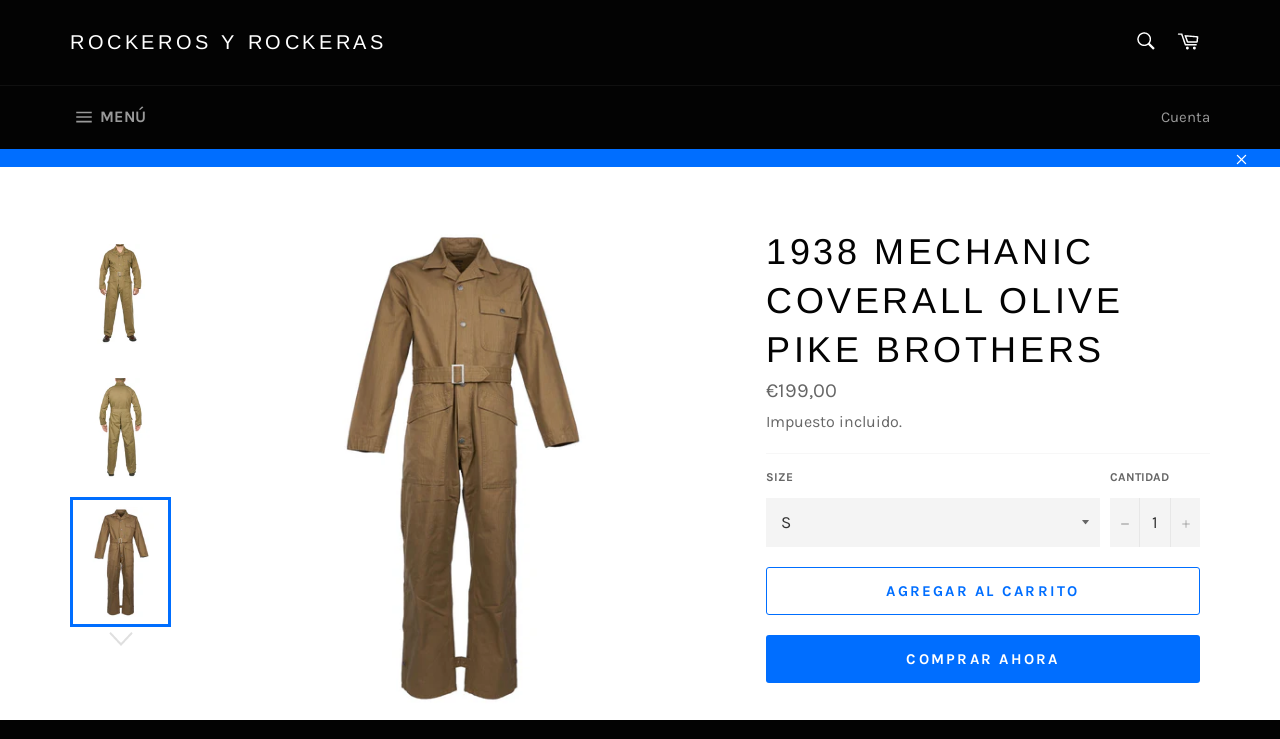

--- FILE ---
content_type: text/html; charset=utf-8
request_url: https://rockerosyrockeras.com/products/1938-mechanic-coverall-olive-pike-brothers
body_size: 24737
content:
<!doctype html>
<html class="no-js" lang="es">
<head>

  <meta charset="utf-8">
  <meta http-equiv="X-UA-Compatible" content="IE=edge,chrome=1">
  <meta name="viewport" content="width=device-width,initial-scale=1">
  <meta name="theme-color" content="#030303">

  
    <link rel="shortcut icon" href="//rockerosyrockeras.com/cdn/shop/files/chapa_g23_32x32.jpg?v=1613674471" type="image/png">
  

  <link rel="canonical" href="https://rockerosyrockeras.com/products/1938-mechanic-coverall-olive-pike-brothers">
  <title>
  1938 Mechanic Coverall olive Pike Brothers &ndash; Rockeros y Rockeras
  </title>

  
    <meta name="description" content="Product information An iconic piece of workwear! If you are in the workshop or on the racetrack- with our 1938 Mechanic Coverall your are always well dressed. Ideally combined with a nice shirt and a tie. Just as in the 1930s. The following fine details characterize our 1938 Mechanic Coverall: - 100% cotton- Button Fro">
  

  <!-- /snippets/social-meta-tags.liquid -->




<meta property="og:site_name" content="Rockeros y Rockeras">
<meta property="og:url" content="https://rockerosyrockeras.com/products/1938-mechanic-coverall-olive-pike-brothers">
<meta property="og:title" content="1938 Mechanic Coverall olive Pike Brothers">
<meta property="og:type" content="product">
<meta property="og:description" content="Product information An iconic piece of workwear! If you are in the workshop or on the racetrack- with our 1938 Mechanic Coverall your are always well dressed. Ideally combined with a nice shirt and a tie. Just as in the 1930s. The following fine details characterize our 1938 Mechanic Coverall: - 100% cotton- Button Fro">

  <meta property="og:price:amount" content="199,00">
  <meta property="og:price:currency" content="EUR">

<meta property="og:image" content="http://rockerosyrockeras.com/cdn/shop/files/P0101-20-0001_1-s_4149_800x800_8b9320b4-2334-4b04-a6e5-8e5306c9241f_1200x1200.jpg?v=1698949317"><meta property="og:image" content="http://rockerosyrockeras.com/cdn/shop/files/P0101-20-0001_2-s_4150_800x800_ff1f9039-4701-4d5c-ad37-3e5ede40ba5d_1200x1200.jpg?v=1698949317"><meta property="og:image" content="http://rockerosyrockeras.com/cdn/shop/products/P0101-20-0001_1_1920x1920_7c5fc428-1dd8-4d68-b579-0da1290193d2_1200x1200.jpg?v=1698949317">
<meta property="og:image:secure_url" content="https://rockerosyrockeras.com/cdn/shop/files/P0101-20-0001_1-s_4149_800x800_8b9320b4-2334-4b04-a6e5-8e5306c9241f_1200x1200.jpg?v=1698949317"><meta property="og:image:secure_url" content="https://rockerosyrockeras.com/cdn/shop/files/P0101-20-0001_2-s_4150_800x800_ff1f9039-4701-4d5c-ad37-3e5ede40ba5d_1200x1200.jpg?v=1698949317"><meta property="og:image:secure_url" content="https://rockerosyrockeras.com/cdn/shop/products/P0101-20-0001_1_1920x1920_7c5fc428-1dd8-4d68-b579-0da1290193d2_1200x1200.jpg?v=1698949317">


<meta name="twitter:card" content="summary_large_image">
<meta name="twitter:title" content="1938 Mechanic Coverall olive Pike Brothers">
<meta name="twitter:description" content="Product information An iconic piece of workwear! If you are in the workshop or on the racetrack- with our 1938 Mechanic Coverall your are always well dressed. Ideally combined with a nice shirt and a tie. Just as in the 1930s. The following fine details characterize our 1938 Mechanic Coverall: - 100% cotton- Button Fro">


  <script>
    document.documentElement.className = document.documentElement.className.replace('no-js', 'js');
  </script>

  <link href="//rockerosyrockeras.com/cdn/shop/t/2/assets/theme.scss.css?v=139130953690010324351759259229" rel="stylesheet" type="text/css" media="all" />

  <script>
    window.theme = window.theme || {};

    theme.strings = {
      stockAvailable: "1 restantes",
      addToCart: "Agregar al carrito",
      soldOut: "Agotado",
      unavailable: "No disponible",
      noStockAvailable: "El artículo no se pudo agregar al carrito porque no hay suficientes unidades disponibles.",
      willNotShipUntil: "Será enviado después [date]",
      willBeInStockAfter: "Estará disponible después [date]",
      totalCartDiscount: "Está ahorrando [savings]",
      addressError: "No se puede encontrar esa dirección",
      addressNoResults: "No results for that address",
      addressQueryLimit: "Se ha excedido el límite de uso de la API de Google . Considere la posibilidad de actualizar a un \u003ca href=\"https:\/\/developers.google.com\/maps\/premium\/usage-limits\"\u003ePlan Premium\u003c\/a\u003e.",
      authError: "Hubo un problema de autenticación con su cuenta de Google Maps API.",
      slideNumber: "Diapositiva actual [slide_number]"
    };
  </script>

  <script src="//rockerosyrockeras.com/cdn/shop/t/2/assets/lazysizes.min.js?v=56045284683979784691559725634" async="async"></script>

  

  <script src="//rockerosyrockeras.com/cdn/shop/t/2/assets/vendor.js?v=59352919779726365461559725635" defer="defer"></script>

  
    <script>
      window.theme = window.theme || {};
      theme.moneyFormat = "€{{amount_with_comma_separator}}";
    </script>
  

  <script src="//rockerosyrockeras.com/cdn/shop/t/2/assets/theme.js?v=177328582897607342661568222635" defer="defer"></script>

  <script>window.performance && window.performance.mark && window.performance.mark('shopify.content_for_header.start');</script><meta id="shopify-digital-wallet" name="shopify-digital-wallet" content="/6626443352/digital_wallets/dialog">
<meta name="shopify-checkout-api-token" content="19f28c69447cdfdc27750213ca1a40b8">
<meta id="in-context-paypal-metadata" data-shop-id="6626443352" data-venmo-supported="false" data-environment="production" data-locale="es_ES" data-paypal-v4="true" data-currency="EUR">
<link rel="alternate" hreflang="x-default" href="https://rockerosyrockeras.com/products/1938-mechanic-coverall-olive-pike-brothers">
<link rel="alternate" hreflang="es" href="https://rockerosyrockeras.com/products/1938-mechanic-coverall-olive-pike-brothers">
<link rel="alternate" hreflang="de" href="https://rockerosyrockeras.com/de/products/1938-mechanic-coverall-olive-pike-brothers">
<link rel="alternate" hreflang="en" href="https://rockerosyrockeras.com/en/products/1938-mechanic-coverall-olive-pike-brothers">
<link rel="alternate" type="application/json+oembed" href="https://rockerosyrockeras.com/products/1938-mechanic-coverall-olive-pike-brothers.oembed">
<script async="async" src="/checkouts/internal/preloads.js?locale=es-ES"></script>
<script id="shopify-features" type="application/json">{"accessToken":"19f28c69447cdfdc27750213ca1a40b8","betas":["rich-media-storefront-analytics"],"domain":"rockerosyrockeras.com","predictiveSearch":true,"shopId":6626443352,"locale":"es"}</script>
<script>var Shopify = Shopify || {};
Shopify.shop = "rockeras-y-rockeros.myshopify.com";
Shopify.locale = "es";
Shopify.currency = {"active":"EUR","rate":"1.0"};
Shopify.country = "ES";
Shopify.theme = {"name":"Venture","id":41515090008,"schema_name":"Venture","schema_version":"9.4.1","theme_store_id":775,"role":"main"};
Shopify.theme.handle = "null";
Shopify.theme.style = {"id":null,"handle":null};
Shopify.cdnHost = "rockerosyrockeras.com/cdn";
Shopify.routes = Shopify.routes || {};
Shopify.routes.root = "/";</script>
<script type="module">!function(o){(o.Shopify=o.Shopify||{}).modules=!0}(window);</script>
<script>!function(o){function n(){var o=[];function n(){o.push(Array.prototype.slice.apply(arguments))}return n.q=o,n}var t=o.Shopify=o.Shopify||{};t.loadFeatures=n(),t.autoloadFeatures=n()}(window);</script>
<script id="shop-js-analytics" type="application/json">{"pageType":"product"}</script>
<script defer="defer" async type="module" src="//rockerosyrockeras.com/cdn/shopifycloud/shop-js/modules/v2/client.init-shop-cart-sync_CvZOh8Af.es.esm.js"></script>
<script defer="defer" async type="module" src="//rockerosyrockeras.com/cdn/shopifycloud/shop-js/modules/v2/chunk.common_3Rxs6Qxh.esm.js"></script>
<script type="module">
  await import("//rockerosyrockeras.com/cdn/shopifycloud/shop-js/modules/v2/client.init-shop-cart-sync_CvZOh8Af.es.esm.js");
await import("//rockerosyrockeras.com/cdn/shopifycloud/shop-js/modules/v2/chunk.common_3Rxs6Qxh.esm.js");

  window.Shopify.SignInWithShop?.initShopCartSync?.({"fedCMEnabled":true,"windoidEnabled":true});

</script>
<script id="__st">var __st={"a":6626443352,"offset":3600,"reqid":"1a54a9e3-8425-4099-a8b4-c117e1128cf7-1768687478","pageurl":"rockerosyrockeras.com\/products\/1938-mechanic-coverall-olive-pike-brothers","u":"30a4ec7196ef","p":"product","rtyp":"product","rid":4723251314776};</script>
<script>window.ShopifyPaypalV4VisibilityTracking = true;</script>
<script id="captcha-bootstrap">!function(){'use strict';const t='contact',e='account',n='new_comment',o=[[t,t],['blogs',n],['comments',n],[t,'customer']],c=[[e,'customer_login'],[e,'guest_login'],[e,'recover_customer_password'],[e,'create_customer']],r=t=>t.map((([t,e])=>`form[action*='/${t}']:not([data-nocaptcha='true']) input[name='form_type'][value='${e}']`)).join(','),a=t=>()=>t?[...document.querySelectorAll(t)].map((t=>t.form)):[];function s(){const t=[...o],e=r(t);return a(e)}const i='password',u='form_key',d=['recaptcha-v3-token','g-recaptcha-response','h-captcha-response',i],f=()=>{try{return window.sessionStorage}catch{return}},m='__shopify_v',_=t=>t.elements[u];function p(t,e,n=!1){try{const o=window.sessionStorage,c=JSON.parse(o.getItem(e)),{data:r}=function(t){const{data:e,action:n}=t;return t[m]||n?{data:e,action:n}:{data:t,action:n}}(c);for(const[e,n]of Object.entries(r))t.elements[e]&&(t.elements[e].value=n);n&&o.removeItem(e)}catch(o){console.error('form repopulation failed',{error:o})}}const l='form_type',E='cptcha';function T(t){t.dataset[E]=!0}const w=window,h=w.document,L='Shopify',v='ce_forms',y='captcha';let A=!1;((t,e)=>{const n=(g='f06e6c50-85a8-45c8-87d0-21a2b65856fe',I='https://cdn.shopify.com/shopifycloud/storefront-forms-hcaptcha/ce_storefront_forms_captcha_hcaptcha.v1.5.2.iife.js',D={infoText:'Protegido por hCaptcha',privacyText:'Privacidad',termsText:'Términos'},(t,e,n)=>{const o=w[L][v],c=o.bindForm;if(c)return c(t,g,e,D).then(n);var r;o.q.push([[t,g,e,D],n]),r=I,A||(h.body.append(Object.assign(h.createElement('script'),{id:'captcha-provider',async:!0,src:r})),A=!0)});var g,I,D;w[L]=w[L]||{},w[L][v]=w[L][v]||{},w[L][v].q=[],w[L][y]=w[L][y]||{},w[L][y].protect=function(t,e){n(t,void 0,e),T(t)},Object.freeze(w[L][y]),function(t,e,n,w,h,L){const[v,y,A,g]=function(t,e,n){const i=e?o:[],u=t?c:[],d=[...i,...u],f=r(d),m=r(i),_=r(d.filter((([t,e])=>n.includes(e))));return[a(f),a(m),a(_),s()]}(w,h,L),I=t=>{const e=t.target;return e instanceof HTMLFormElement?e:e&&e.form},D=t=>v().includes(t);t.addEventListener('submit',(t=>{const e=I(t);if(!e)return;const n=D(e)&&!e.dataset.hcaptchaBound&&!e.dataset.recaptchaBound,o=_(e),c=g().includes(e)&&(!o||!o.value);(n||c)&&t.preventDefault(),c&&!n&&(function(t){try{if(!f())return;!function(t){const e=f();if(!e)return;const n=_(t);if(!n)return;const o=n.value;o&&e.removeItem(o)}(t);const e=Array.from(Array(32),(()=>Math.random().toString(36)[2])).join('');!function(t,e){_(t)||t.append(Object.assign(document.createElement('input'),{type:'hidden',name:u})),t.elements[u].value=e}(t,e),function(t,e){const n=f();if(!n)return;const o=[...t.querySelectorAll(`input[type='${i}']`)].map((({name:t})=>t)),c=[...d,...o],r={};for(const[a,s]of new FormData(t).entries())c.includes(a)||(r[a]=s);n.setItem(e,JSON.stringify({[m]:1,action:t.action,data:r}))}(t,e)}catch(e){console.error('failed to persist form',e)}}(e),e.submit())}));const S=(t,e)=>{t&&!t.dataset[E]&&(n(t,e.some((e=>e===t))),T(t))};for(const o of['focusin','change'])t.addEventListener(o,(t=>{const e=I(t);D(e)&&S(e,y())}));const B=e.get('form_key'),M=e.get(l),P=B&&M;t.addEventListener('DOMContentLoaded',(()=>{const t=y();if(P)for(const e of t)e.elements[l].value===M&&p(e,B);[...new Set([...A(),...v().filter((t=>'true'===t.dataset.shopifyCaptcha))])].forEach((e=>S(e,t)))}))}(h,new URLSearchParams(w.location.search),n,t,e,['guest_login'])})(!0,!0)}();</script>
<script integrity="sha256-4kQ18oKyAcykRKYeNunJcIwy7WH5gtpwJnB7kiuLZ1E=" data-source-attribution="shopify.loadfeatures" defer="defer" src="//rockerosyrockeras.com/cdn/shopifycloud/storefront/assets/storefront/load_feature-a0a9edcb.js" crossorigin="anonymous"></script>
<script data-source-attribution="shopify.dynamic_checkout.dynamic.init">var Shopify=Shopify||{};Shopify.PaymentButton=Shopify.PaymentButton||{isStorefrontPortableWallets:!0,init:function(){window.Shopify.PaymentButton.init=function(){};var t=document.createElement("script");t.src="https://rockerosyrockeras.com/cdn/shopifycloud/portable-wallets/latest/portable-wallets.es.js",t.type="module",document.head.appendChild(t)}};
</script>
<script data-source-attribution="shopify.dynamic_checkout.buyer_consent">
  function portableWalletsHideBuyerConsent(e){var t=document.getElementById("shopify-buyer-consent"),n=document.getElementById("shopify-subscription-policy-button");t&&n&&(t.classList.add("hidden"),t.setAttribute("aria-hidden","true"),n.removeEventListener("click",e))}function portableWalletsShowBuyerConsent(e){var t=document.getElementById("shopify-buyer-consent"),n=document.getElementById("shopify-subscription-policy-button");t&&n&&(t.classList.remove("hidden"),t.removeAttribute("aria-hidden"),n.addEventListener("click",e))}window.Shopify?.PaymentButton&&(window.Shopify.PaymentButton.hideBuyerConsent=portableWalletsHideBuyerConsent,window.Shopify.PaymentButton.showBuyerConsent=portableWalletsShowBuyerConsent);
</script>
<script>
  function portableWalletsCleanup(e){e&&e.src&&console.error("Failed to load portable wallets script "+e.src);var t=document.querySelectorAll("shopify-accelerated-checkout .shopify-payment-button__skeleton, shopify-accelerated-checkout-cart .wallet-cart-button__skeleton"),e=document.getElementById("shopify-buyer-consent");for(let e=0;e<t.length;e++)t[e].remove();e&&e.remove()}function portableWalletsNotLoadedAsModule(e){e instanceof ErrorEvent&&"string"==typeof e.message&&e.message.includes("import.meta")&&"string"==typeof e.filename&&e.filename.includes("portable-wallets")&&(window.removeEventListener("error",portableWalletsNotLoadedAsModule),window.Shopify.PaymentButton.failedToLoad=e,"loading"===document.readyState?document.addEventListener("DOMContentLoaded",window.Shopify.PaymentButton.init):window.Shopify.PaymentButton.init())}window.addEventListener("error",portableWalletsNotLoadedAsModule);
</script>

<script type="module" src="https://rockerosyrockeras.com/cdn/shopifycloud/portable-wallets/latest/portable-wallets.es.js" onError="portableWalletsCleanup(this)" crossorigin="anonymous"></script>
<script nomodule>
  document.addEventListener("DOMContentLoaded", portableWalletsCleanup);
</script>

<link id="shopify-accelerated-checkout-styles" rel="stylesheet" media="screen" href="https://rockerosyrockeras.com/cdn/shopifycloud/portable-wallets/latest/accelerated-checkout-backwards-compat.css" crossorigin="anonymous">
<style id="shopify-accelerated-checkout-cart">
        #shopify-buyer-consent {
  margin-top: 1em;
  display: inline-block;
  width: 100%;
}

#shopify-buyer-consent.hidden {
  display: none;
}

#shopify-subscription-policy-button {
  background: none;
  border: none;
  padding: 0;
  text-decoration: underline;
  font-size: inherit;
  cursor: pointer;
}

#shopify-subscription-policy-button::before {
  box-shadow: none;
}

      </style>

<script>window.performance && window.performance.mark && window.performance.mark('shopify.content_for_header.end');</script>
<link href="https://monorail-edge.shopifysvc.com" rel="dns-prefetch">
<script>(function(){if ("sendBeacon" in navigator && "performance" in window) {try {var session_token_from_headers = performance.getEntriesByType('navigation')[0].serverTiming.find(x => x.name == '_s').description;} catch {var session_token_from_headers = undefined;}var session_cookie_matches = document.cookie.match(/_shopify_s=([^;]*)/);var session_token_from_cookie = session_cookie_matches && session_cookie_matches.length === 2 ? session_cookie_matches[1] : "";var session_token = session_token_from_headers || session_token_from_cookie || "";function handle_abandonment_event(e) {var entries = performance.getEntries().filter(function(entry) {return /monorail-edge.shopifysvc.com/.test(entry.name);});if (!window.abandonment_tracked && entries.length === 0) {window.abandonment_tracked = true;var currentMs = Date.now();var navigation_start = performance.timing.navigationStart;var payload = {shop_id: 6626443352,url: window.location.href,navigation_start,duration: currentMs - navigation_start,session_token,page_type: "product"};window.navigator.sendBeacon("https://monorail-edge.shopifysvc.com/v1/produce", JSON.stringify({schema_id: "online_store_buyer_site_abandonment/1.1",payload: payload,metadata: {event_created_at_ms: currentMs,event_sent_at_ms: currentMs}}));}}window.addEventListener('pagehide', handle_abandonment_event);}}());</script>
<script id="web-pixels-manager-setup">(function e(e,d,r,n,o){if(void 0===o&&(o={}),!Boolean(null===(a=null===(i=window.Shopify)||void 0===i?void 0:i.analytics)||void 0===a?void 0:a.replayQueue)){var i,a;window.Shopify=window.Shopify||{};var t=window.Shopify;t.analytics=t.analytics||{};var s=t.analytics;s.replayQueue=[],s.publish=function(e,d,r){return s.replayQueue.push([e,d,r]),!0};try{self.performance.mark("wpm:start")}catch(e){}var l=function(){var e={modern:/Edge?\/(1{2}[4-9]|1[2-9]\d|[2-9]\d{2}|\d{4,})\.\d+(\.\d+|)|Firefox\/(1{2}[4-9]|1[2-9]\d|[2-9]\d{2}|\d{4,})\.\d+(\.\d+|)|Chrom(ium|e)\/(9{2}|\d{3,})\.\d+(\.\d+|)|(Maci|X1{2}).+ Version\/(15\.\d+|(1[6-9]|[2-9]\d|\d{3,})\.\d+)([,.]\d+|)( \(\w+\)|)( Mobile\/\w+|) Safari\/|Chrome.+OPR\/(9{2}|\d{3,})\.\d+\.\d+|(CPU[ +]OS|iPhone[ +]OS|CPU[ +]iPhone|CPU IPhone OS|CPU iPad OS)[ +]+(15[._]\d+|(1[6-9]|[2-9]\d|\d{3,})[._]\d+)([._]\d+|)|Android:?[ /-](13[3-9]|1[4-9]\d|[2-9]\d{2}|\d{4,})(\.\d+|)(\.\d+|)|Android.+Firefox\/(13[5-9]|1[4-9]\d|[2-9]\d{2}|\d{4,})\.\d+(\.\d+|)|Android.+Chrom(ium|e)\/(13[3-9]|1[4-9]\d|[2-9]\d{2}|\d{4,})\.\d+(\.\d+|)|SamsungBrowser\/([2-9]\d|\d{3,})\.\d+/,legacy:/Edge?\/(1[6-9]|[2-9]\d|\d{3,})\.\d+(\.\d+|)|Firefox\/(5[4-9]|[6-9]\d|\d{3,})\.\d+(\.\d+|)|Chrom(ium|e)\/(5[1-9]|[6-9]\d|\d{3,})\.\d+(\.\d+|)([\d.]+$|.*Safari\/(?![\d.]+ Edge\/[\d.]+$))|(Maci|X1{2}).+ Version\/(10\.\d+|(1[1-9]|[2-9]\d|\d{3,})\.\d+)([,.]\d+|)( \(\w+\)|)( Mobile\/\w+|) Safari\/|Chrome.+OPR\/(3[89]|[4-9]\d|\d{3,})\.\d+\.\d+|(CPU[ +]OS|iPhone[ +]OS|CPU[ +]iPhone|CPU IPhone OS|CPU iPad OS)[ +]+(10[._]\d+|(1[1-9]|[2-9]\d|\d{3,})[._]\d+)([._]\d+|)|Android:?[ /-](13[3-9]|1[4-9]\d|[2-9]\d{2}|\d{4,})(\.\d+|)(\.\d+|)|Mobile Safari.+OPR\/([89]\d|\d{3,})\.\d+\.\d+|Android.+Firefox\/(13[5-9]|1[4-9]\d|[2-9]\d{2}|\d{4,})\.\d+(\.\d+|)|Android.+Chrom(ium|e)\/(13[3-9]|1[4-9]\d|[2-9]\d{2}|\d{4,})\.\d+(\.\d+|)|Android.+(UC? ?Browser|UCWEB|U3)[ /]?(15\.([5-9]|\d{2,})|(1[6-9]|[2-9]\d|\d{3,})\.\d+)\.\d+|SamsungBrowser\/(5\.\d+|([6-9]|\d{2,})\.\d+)|Android.+MQ{2}Browser\/(14(\.(9|\d{2,})|)|(1[5-9]|[2-9]\d|\d{3,})(\.\d+|))(\.\d+|)|K[Aa][Ii]OS\/(3\.\d+|([4-9]|\d{2,})\.\d+)(\.\d+|)/},d=e.modern,r=e.legacy,n=navigator.userAgent;return n.match(d)?"modern":n.match(r)?"legacy":"unknown"}(),u="modern"===l?"modern":"legacy",c=(null!=n?n:{modern:"",legacy:""})[u],f=function(e){return[e.baseUrl,"/wpm","/b",e.hashVersion,"modern"===e.buildTarget?"m":"l",".js"].join("")}({baseUrl:d,hashVersion:r,buildTarget:u}),m=function(e){var d=e.version,r=e.bundleTarget,n=e.surface,o=e.pageUrl,i=e.monorailEndpoint;return{emit:function(e){var a=e.status,t=e.errorMsg,s=(new Date).getTime(),l=JSON.stringify({metadata:{event_sent_at_ms:s},events:[{schema_id:"web_pixels_manager_load/3.1",payload:{version:d,bundle_target:r,page_url:o,status:a,surface:n,error_msg:t},metadata:{event_created_at_ms:s}}]});if(!i)return console&&console.warn&&console.warn("[Web Pixels Manager] No Monorail endpoint provided, skipping logging."),!1;try{return self.navigator.sendBeacon.bind(self.navigator)(i,l)}catch(e){}var u=new XMLHttpRequest;try{return u.open("POST",i,!0),u.setRequestHeader("Content-Type","text/plain"),u.send(l),!0}catch(e){return console&&console.warn&&console.warn("[Web Pixels Manager] Got an unhandled error while logging to Monorail."),!1}}}}({version:r,bundleTarget:l,surface:e.surface,pageUrl:self.location.href,monorailEndpoint:e.monorailEndpoint});try{o.browserTarget=l,function(e){var d=e.src,r=e.async,n=void 0===r||r,o=e.onload,i=e.onerror,a=e.sri,t=e.scriptDataAttributes,s=void 0===t?{}:t,l=document.createElement("script"),u=document.querySelector("head"),c=document.querySelector("body");if(l.async=n,l.src=d,a&&(l.integrity=a,l.crossOrigin="anonymous"),s)for(var f in s)if(Object.prototype.hasOwnProperty.call(s,f))try{l.dataset[f]=s[f]}catch(e){}if(o&&l.addEventListener("load",o),i&&l.addEventListener("error",i),u)u.appendChild(l);else{if(!c)throw new Error("Did not find a head or body element to append the script");c.appendChild(l)}}({src:f,async:!0,onload:function(){if(!function(){var e,d;return Boolean(null===(d=null===(e=window.Shopify)||void 0===e?void 0:e.analytics)||void 0===d?void 0:d.initialized)}()){var d=window.webPixelsManager.init(e)||void 0;if(d){var r=window.Shopify.analytics;r.replayQueue.forEach((function(e){var r=e[0],n=e[1],o=e[2];d.publishCustomEvent(r,n,o)})),r.replayQueue=[],r.publish=d.publishCustomEvent,r.visitor=d.visitor,r.initialized=!0}}},onerror:function(){return m.emit({status:"failed",errorMsg:"".concat(f," has failed to load")})},sri:function(e){var d=/^sha384-[A-Za-z0-9+/=]+$/;return"string"==typeof e&&d.test(e)}(c)?c:"",scriptDataAttributes:o}),m.emit({status:"loading"})}catch(e){m.emit({status:"failed",errorMsg:(null==e?void 0:e.message)||"Unknown error"})}}})({shopId: 6626443352,storefrontBaseUrl: "https://rockerosyrockeras.com",extensionsBaseUrl: "https://extensions.shopifycdn.com/cdn/shopifycloud/web-pixels-manager",monorailEndpoint: "https://monorail-edge.shopifysvc.com/unstable/produce_batch",surface: "storefront-renderer",enabledBetaFlags: ["2dca8a86"],webPixelsConfigList: [{"id":"161775948","eventPayloadVersion":"v1","runtimeContext":"LAX","scriptVersion":"1","type":"CUSTOM","privacyPurposes":["MARKETING"],"name":"Meta pixel (migrated)"},{"id":"shopify-app-pixel","configuration":"{}","eventPayloadVersion":"v1","runtimeContext":"STRICT","scriptVersion":"0450","apiClientId":"shopify-pixel","type":"APP","privacyPurposes":["ANALYTICS","MARKETING"]},{"id":"shopify-custom-pixel","eventPayloadVersion":"v1","runtimeContext":"LAX","scriptVersion":"0450","apiClientId":"shopify-pixel","type":"CUSTOM","privacyPurposes":["ANALYTICS","MARKETING"]}],isMerchantRequest: false,initData: {"shop":{"name":"Rockeros y Rockeras","paymentSettings":{"currencyCode":"EUR"},"myshopifyDomain":"rockeras-y-rockeros.myshopify.com","countryCode":"ES","storefrontUrl":"https:\/\/rockerosyrockeras.com"},"customer":null,"cart":null,"checkout":null,"productVariants":[{"price":{"amount":199.0,"currencyCode":"EUR"},"product":{"title":"1938 Mechanic Coverall olive Pike Brothers","vendor":"RockerosyRockeras","id":"4723251314776","untranslatedTitle":"1938 Mechanic Coverall olive Pike Brothers","url":"\/products\/1938-mechanic-coverall-olive-pike-brothers","type":"Pantalones"},"id":"47297343521100","image":{"src":"\/\/rockerosyrockeras.com\/cdn\/shop\/products\/P0101-20-0001_1_1920x1920_7c5fc428-1dd8-4d68-b579-0da1290193d2.jpg?v=1698949317"},"sku":"","title":"S","untranslatedTitle":"S"},{"price":{"amount":199.0,"currencyCode":"EUR"},"product":{"title":"1938 Mechanic Coverall olive Pike Brothers","vendor":"RockerosyRockeras","id":"4723251314776","untranslatedTitle":"1938 Mechanic Coverall olive Pike Brothers","url":"\/products\/1938-mechanic-coverall-olive-pike-brothers","type":"Pantalones"},"id":"33247648481368","image":{"src":"\/\/rockerosyrockeras.com\/cdn\/shop\/products\/P0101-20-0001_1_1920x1920_7c5fc428-1dd8-4d68-b579-0da1290193d2.jpg?v=1698949317"},"sku":"","title":"M","untranslatedTitle":"M"},{"price":{"amount":199.0,"currencyCode":"EUR"},"product":{"title":"1938 Mechanic Coverall olive Pike Brothers","vendor":"RockerosyRockeras","id":"4723251314776","untranslatedTitle":"1938 Mechanic Coverall olive Pike Brothers","url":"\/products\/1938-mechanic-coverall-olive-pike-brothers","type":"Pantalones"},"id":"33247648514136","image":{"src":"\/\/rockerosyrockeras.com\/cdn\/shop\/products\/P0101-20-0001_2_1920x1920_7175c7c2-605d-480a-a2d6-107503637b7b.jpg?v=1698949317"},"sku":"","title":"L","untranslatedTitle":"L"},{"price":{"amount":199.0,"currencyCode":"EUR"},"product":{"title":"1938 Mechanic Coverall olive Pike Brothers","vendor":"RockerosyRockeras","id":"4723251314776","untranslatedTitle":"1938 Mechanic Coverall olive Pike Brothers","url":"\/products\/1938-mechanic-coverall-olive-pike-brothers","type":"Pantalones"},"id":"33247648546904","image":{"src":"\/\/rockerosyrockeras.com\/cdn\/shop\/files\/P0101-20-0001_1-s_4149_800x800_8b9320b4-2334-4b04-a6e5-8e5306c9241f.jpg?v=1698949317"},"sku":"","title":"XL","untranslatedTitle":"XL"},{"price":{"amount":199.0,"currencyCode":"EUR"},"product":{"title":"1938 Mechanic Coverall olive Pike Brothers","vendor":"RockerosyRockeras","id":"4723251314776","untranslatedTitle":"1938 Mechanic Coverall olive Pike Brothers","url":"\/products\/1938-mechanic-coverall-olive-pike-brothers","type":"Pantalones"},"id":"47297343553868","image":{"src":"\/\/rockerosyrockeras.com\/cdn\/shop\/products\/P0101-20-0001_1_1920x1920_7c5fc428-1dd8-4d68-b579-0da1290193d2.jpg?v=1698949317"},"sku":"","title":"2XL","untranslatedTitle":"2XL"},{"price":{"amount":199.0,"currencyCode":"EUR"},"product":{"title":"1938 Mechanic Coverall olive Pike Brothers","vendor":"RockerosyRockeras","id":"4723251314776","untranslatedTitle":"1938 Mechanic Coverall olive Pike Brothers","url":"\/products\/1938-mechanic-coverall-olive-pike-brothers","type":"Pantalones"},"id":"47297343586636","image":{"src":"\/\/rockerosyrockeras.com\/cdn\/shop\/products\/P0101-20-0001_2_1920x1920_7175c7c2-605d-480a-a2d6-107503637b7b.jpg?v=1698949317"},"sku":"","title":"3XL","untranslatedTitle":"3XL"}],"purchasingCompany":null},},"https://rockerosyrockeras.com/cdn","fcfee988w5aeb613cpc8e4bc33m6693e112",{"modern":"","legacy":""},{"shopId":"6626443352","storefrontBaseUrl":"https:\/\/rockerosyrockeras.com","extensionBaseUrl":"https:\/\/extensions.shopifycdn.com\/cdn\/shopifycloud\/web-pixels-manager","surface":"storefront-renderer","enabledBetaFlags":"[\"2dca8a86\"]","isMerchantRequest":"false","hashVersion":"fcfee988w5aeb613cpc8e4bc33m6693e112","publish":"custom","events":"[[\"page_viewed\",{}],[\"product_viewed\",{\"productVariant\":{\"price\":{\"amount\":199.0,\"currencyCode\":\"EUR\"},\"product\":{\"title\":\"1938 Mechanic Coverall olive Pike Brothers\",\"vendor\":\"RockerosyRockeras\",\"id\":\"4723251314776\",\"untranslatedTitle\":\"1938 Mechanic Coverall olive Pike Brothers\",\"url\":\"\/products\/1938-mechanic-coverall-olive-pike-brothers\",\"type\":\"Pantalones\"},\"id\":\"47297343521100\",\"image\":{\"src\":\"\/\/rockerosyrockeras.com\/cdn\/shop\/products\/P0101-20-0001_1_1920x1920_7c5fc428-1dd8-4d68-b579-0da1290193d2.jpg?v=1698949317\"},\"sku\":\"\",\"title\":\"S\",\"untranslatedTitle\":\"S\"}}]]"});</script><script>
  window.ShopifyAnalytics = window.ShopifyAnalytics || {};
  window.ShopifyAnalytics.meta = window.ShopifyAnalytics.meta || {};
  window.ShopifyAnalytics.meta.currency = 'EUR';
  var meta = {"product":{"id":4723251314776,"gid":"gid:\/\/shopify\/Product\/4723251314776","vendor":"RockerosyRockeras","type":"Pantalones","handle":"1938-mechanic-coverall-olive-pike-brothers","variants":[{"id":47297343521100,"price":19900,"name":"1938 Mechanic Coverall olive Pike Brothers - S","public_title":"S","sku":""},{"id":33247648481368,"price":19900,"name":"1938 Mechanic Coverall olive Pike Brothers - M","public_title":"M","sku":""},{"id":33247648514136,"price":19900,"name":"1938 Mechanic Coverall olive Pike Brothers - L","public_title":"L","sku":""},{"id":33247648546904,"price":19900,"name":"1938 Mechanic Coverall olive Pike Brothers - XL","public_title":"XL","sku":""},{"id":47297343553868,"price":19900,"name":"1938 Mechanic Coverall olive Pike Brothers - 2XL","public_title":"2XL","sku":""},{"id":47297343586636,"price":19900,"name":"1938 Mechanic Coverall olive Pike Brothers - 3XL","public_title":"3XL","sku":""}],"remote":false},"page":{"pageType":"product","resourceType":"product","resourceId":4723251314776,"requestId":"1a54a9e3-8425-4099-a8b4-c117e1128cf7-1768687478"}};
  for (var attr in meta) {
    window.ShopifyAnalytics.meta[attr] = meta[attr];
  }
</script>
<script class="analytics">
  (function () {
    var customDocumentWrite = function(content) {
      var jquery = null;

      if (window.jQuery) {
        jquery = window.jQuery;
      } else if (window.Checkout && window.Checkout.$) {
        jquery = window.Checkout.$;
      }

      if (jquery) {
        jquery('body').append(content);
      }
    };

    var hasLoggedConversion = function(token) {
      if (token) {
        return document.cookie.indexOf('loggedConversion=' + token) !== -1;
      }
      return false;
    }

    var setCookieIfConversion = function(token) {
      if (token) {
        var twoMonthsFromNow = new Date(Date.now());
        twoMonthsFromNow.setMonth(twoMonthsFromNow.getMonth() + 2);

        document.cookie = 'loggedConversion=' + token + '; expires=' + twoMonthsFromNow;
      }
    }

    var trekkie = window.ShopifyAnalytics.lib = window.trekkie = window.trekkie || [];
    if (trekkie.integrations) {
      return;
    }
    trekkie.methods = [
      'identify',
      'page',
      'ready',
      'track',
      'trackForm',
      'trackLink'
    ];
    trekkie.factory = function(method) {
      return function() {
        var args = Array.prototype.slice.call(arguments);
        args.unshift(method);
        trekkie.push(args);
        return trekkie;
      };
    };
    for (var i = 0; i < trekkie.methods.length; i++) {
      var key = trekkie.methods[i];
      trekkie[key] = trekkie.factory(key);
    }
    trekkie.load = function(config) {
      trekkie.config = config || {};
      trekkie.config.initialDocumentCookie = document.cookie;
      var first = document.getElementsByTagName('script')[0];
      var script = document.createElement('script');
      script.type = 'text/javascript';
      script.onerror = function(e) {
        var scriptFallback = document.createElement('script');
        scriptFallback.type = 'text/javascript';
        scriptFallback.onerror = function(error) {
                var Monorail = {
      produce: function produce(monorailDomain, schemaId, payload) {
        var currentMs = new Date().getTime();
        var event = {
          schema_id: schemaId,
          payload: payload,
          metadata: {
            event_created_at_ms: currentMs,
            event_sent_at_ms: currentMs
          }
        };
        return Monorail.sendRequest("https://" + monorailDomain + "/v1/produce", JSON.stringify(event));
      },
      sendRequest: function sendRequest(endpointUrl, payload) {
        // Try the sendBeacon API
        if (window && window.navigator && typeof window.navigator.sendBeacon === 'function' && typeof window.Blob === 'function' && !Monorail.isIos12()) {
          var blobData = new window.Blob([payload], {
            type: 'text/plain'
          });

          if (window.navigator.sendBeacon(endpointUrl, blobData)) {
            return true;
          } // sendBeacon was not successful

        } // XHR beacon

        var xhr = new XMLHttpRequest();

        try {
          xhr.open('POST', endpointUrl);
          xhr.setRequestHeader('Content-Type', 'text/plain');
          xhr.send(payload);
        } catch (e) {
          console.log(e);
        }

        return false;
      },
      isIos12: function isIos12() {
        return window.navigator.userAgent.lastIndexOf('iPhone; CPU iPhone OS 12_') !== -1 || window.navigator.userAgent.lastIndexOf('iPad; CPU OS 12_') !== -1;
      }
    };
    Monorail.produce('monorail-edge.shopifysvc.com',
      'trekkie_storefront_load_errors/1.1',
      {shop_id: 6626443352,
      theme_id: 41515090008,
      app_name: "storefront",
      context_url: window.location.href,
      source_url: "//rockerosyrockeras.com/cdn/s/trekkie.storefront.cd680fe47e6c39ca5d5df5f0a32d569bc48c0f27.min.js"});

        };
        scriptFallback.async = true;
        scriptFallback.src = '//rockerosyrockeras.com/cdn/s/trekkie.storefront.cd680fe47e6c39ca5d5df5f0a32d569bc48c0f27.min.js';
        first.parentNode.insertBefore(scriptFallback, first);
      };
      script.async = true;
      script.src = '//rockerosyrockeras.com/cdn/s/trekkie.storefront.cd680fe47e6c39ca5d5df5f0a32d569bc48c0f27.min.js';
      first.parentNode.insertBefore(script, first);
    };
    trekkie.load(
      {"Trekkie":{"appName":"storefront","development":false,"defaultAttributes":{"shopId":6626443352,"isMerchantRequest":null,"themeId":41515090008,"themeCityHash":"10907920318607951022","contentLanguage":"es","currency":"EUR","eventMetadataId":"5bd45dcb-3b05-4385-b60f-d10960d941cf"},"isServerSideCookieWritingEnabled":true,"monorailRegion":"shop_domain","enabledBetaFlags":["65f19447"]},"Session Attribution":{},"S2S":{"facebookCapiEnabled":false,"source":"trekkie-storefront-renderer","apiClientId":580111}}
    );

    var loaded = false;
    trekkie.ready(function() {
      if (loaded) return;
      loaded = true;

      window.ShopifyAnalytics.lib = window.trekkie;

      var originalDocumentWrite = document.write;
      document.write = customDocumentWrite;
      try { window.ShopifyAnalytics.merchantGoogleAnalytics.call(this); } catch(error) {};
      document.write = originalDocumentWrite;

      window.ShopifyAnalytics.lib.page(null,{"pageType":"product","resourceType":"product","resourceId":4723251314776,"requestId":"1a54a9e3-8425-4099-a8b4-c117e1128cf7-1768687478","shopifyEmitted":true});

      var match = window.location.pathname.match(/checkouts\/(.+)\/(thank_you|post_purchase)/)
      var token = match? match[1]: undefined;
      if (!hasLoggedConversion(token)) {
        setCookieIfConversion(token);
        window.ShopifyAnalytics.lib.track("Viewed Product",{"currency":"EUR","variantId":47297343521100,"productId":4723251314776,"productGid":"gid:\/\/shopify\/Product\/4723251314776","name":"1938 Mechanic Coverall olive Pike Brothers - S","price":"199.00","sku":"","brand":"RockerosyRockeras","variant":"S","category":"Pantalones","nonInteraction":true,"remote":false},undefined,undefined,{"shopifyEmitted":true});
      window.ShopifyAnalytics.lib.track("monorail:\/\/trekkie_storefront_viewed_product\/1.1",{"currency":"EUR","variantId":47297343521100,"productId":4723251314776,"productGid":"gid:\/\/shopify\/Product\/4723251314776","name":"1938 Mechanic Coverall olive Pike Brothers - S","price":"199.00","sku":"","brand":"RockerosyRockeras","variant":"S","category":"Pantalones","nonInteraction":true,"remote":false,"referer":"https:\/\/rockerosyrockeras.com\/products\/1938-mechanic-coverall-olive-pike-brothers"});
      }
    });


        var eventsListenerScript = document.createElement('script');
        eventsListenerScript.async = true;
        eventsListenerScript.src = "//rockerosyrockeras.com/cdn/shopifycloud/storefront/assets/shop_events_listener-3da45d37.js";
        document.getElementsByTagName('head')[0].appendChild(eventsListenerScript);

})();</script>
<script
  defer
  src="https://rockerosyrockeras.com/cdn/shopifycloud/perf-kit/shopify-perf-kit-3.0.4.min.js"
  data-application="storefront-renderer"
  data-shop-id="6626443352"
  data-render-region="gcp-us-east1"
  data-page-type="product"
  data-theme-instance-id="41515090008"
  data-theme-name="Venture"
  data-theme-version="9.4.1"
  data-monorail-region="shop_domain"
  data-resource-timing-sampling-rate="10"
  data-shs="true"
  data-shs-beacon="true"
  data-shs-export-with-fetch="true"
  data-shs-logs-sample-rate="1"
  data-shs-beacon-endpoint="https://rockerosyrockeras.com/api/collect"
></script>
</head>

<body class="template-product" >

  <a class="in-page-link visually-hidden skip-link" href="#MainContent">
    Ir directamente al contenido
  </a>

  <div id="shopify-section-header" class="shopify-section"><style>
.site-header__logo img {
  max-width: 450px;
}
</style>

<div id="NavDrawer" class="drawer drawer--left">
  <div class="drawer__inner">
    <form action="/search" method="get" class="drawer__search" role="search">
      <input type="search" name="q" placeholder="Buscar" aria-label="Buscar" class="drawer__search-input">

      <button type="submit" class="text-link drawer__search-submit">
        <svg aria-hidden="true" focusable="false" role="presentation" class="icon icon-search" viewBox="0 0 32 32"><path fill="#444" d="M21.839 18.771a10.012 10.012 0 0 0 1.57-5.39c0-5.548-4.493-10.048-10.034-10.048-5.548 0-10.041 4.499-10.041 10.048s4.493 10.048 10.034 10.048c2.012 0 3.886-.594 5.456-1.61l.455-.317 7.165 7.165 2.223-2.263-7.158-7.165.33-.468zM18.995 7.767c1.498 1.498 2.322 3.49 2.322 5.608s-.825 4.11-2.322 5.608c-1.498 1.498-3.49 2.322-5.608 2.322s-4.11-.825-5.608-2.322c-1.498-1.498-2.322-3.49-2.322-5.608s.825-4.11 2.322-5.608c1.498-1.498 3.49-2.322 5.608-2.322s4.11.825 5.608 2.322z"/></svg>
        <span class="icon__fallback-text">Buscar</span>
      </button>
    </form>
    <ul class="drawer__nav">
      
        

        
          <li class="drawer__nav-item">
            <a href="/"
              class="drawer__nav-link drawer__nav-link--top-level"
              
            >
              Inicio
            </a>
          </li>
        
      
        

        
          <li class="drawer__nav-item">
            <a href="/pages/quienes-somos-nosotros"
              class="drawer__nav-link drawer__nav-link--top-level"
              
            >
              Quienes somos
            </a>
          </li>
        
      
        

        
          <li class="drawer__nav-item">
            <div class="drawer__nav-has-sublist">
              <a href="/collections/camisetas-hombre"
                class="drawer__nav-link drawer__nav-link--top-level drawer__nav-link--split"
                id="DrawerLabel-hombres"
                
              >
                Hombres
              </a>
              <button type="button" aria-controls="DrawerLinklist-hombres" class="text-link drawer__nav-toggle-btn drawer__meganav-toggle" aria-label="Hombres Menú" aria-expanded="false">
                <span class="drawer__nav-toggle--open">
                  <svg aria-hidden="true" focusable="false" role="presentation" class="icon icon-plus" viewBox="0 0 22 21"><path d="M12 11.5h9.5v-2H12V0h-2v9.5H.5v2H10V21h2v-9.5z" fill="#000" fill-rule="evenodd"/></svg>
                </span>
                <span class="drawer__nav-toggle--close">
                  <svg aria-hidden="true" focusable="false" role="presentation" class="icon icon--wide icon-minus" viewBox="0 0 22 3"><path fill="#000" d="M21.5.5v2H.5v-2z" fill-rule="evenodd"/></svg>
                </span>
              </button>
            </div>

            <div class="meganav meganav--drawer" id="DrawerLinklist-hombres" aria-labelledby="DrawerLabel-hombres" role="navigation">
              <ul class="meganav__nav">
                <div class="grid grid--no-gutters meganav__scroller meganav__scroller--has-list">
  <div class="grid__item meganav__list">
    
      <li class="drawer__nav-item">
        
          <a href="/collections/pantalones-1" 
            class="drawer__nav-link meganav__link"
            
          >
            Pantalones
          </a>
        
      </li>
    
      <li class="drawer__nav-item">
        
          <a href="/collections/chaquetas-y-cazadoras-1" 
            class="drawer__nav-link meganav__link"
            
          >
            Chaquetas y Cazadoras
          </a>
        
      </li>
    
      <li class="drawer__nav-item">
        
          <a href="/collections/camisas-hombre" 
            class="drawer__nav-link meganav__link"
            
          >
            Camisas
          </a>
        
      </li>
    
      <li class="drawer__nav-item">
        
          <a href="/collections/camisetas-hombre/camiseta" 
            class="drawer__nav-link meganav__link"
            
          >
            Camisetas
          </a>
        
      </li>
    
      <li class="drawer__nav-item">
        
          <a href="/collections/jerseis-hombre" 
            class="drawer__nav-link meganav__link"
            
          >
            Jerséis
          </a>
        
      </li>
    
      <li class="drawer__nav-item">
        
          <a href="/collections/chalecos" 
            class="drawer__nav-link meganav__link"
            
          >
            Chalecos
          </a>
        
      </li>
    
      <li class="drawer__nav-item">
        
          <a href="/collections/calzado" 
            class="drawer__nav-link meganav__link"
            
          >
            Calzado
          </a>
        
      </li>
    
      <li class="drawer__nav-item">
        
          <a href="/collections/calcetines" 
            class="drawer__nav-link meganav__link"
            
          >
            Calcetines
          </a>
        
      </li>
    
      <li class="drawer__nav-item">
        
          

          <div class="drawer__nav-has-sublist">
            <a href="/collections/barba-y-pelo" 
              class="meganav__link drawer__nav-link drawer__nav-link--split" 
              id="DrawerLabel-accesorios-hombre"
              
            >
              ACCESORIOS HOMBRE
            </a>
            <button type="button" aria-controls="DrawerLinklist-accesorios-hombre" class="text-link drawer__nav-toggle-btn drawer__nav-toggle-btn--small drawer__meganav-toggle" aria-label="Hombres Menú" aria-expanded="false">
              <span class="drawer__nav-toggle--open">
                <svg aria-hidden="true" focusable="false" role="presentation" class="icon icon-plus" viewBox="0 0 22 21"><path d="M12 11.5h9.5v-2H12V0h-2v9.5H.5v2H10V21h2v-9.5z" fill="#000" fill-rule="evenodd"/></svg>
              </span>
              <span class="drawer__nav-toggle--close">
                <svg aria-hidden="true" focusable="false" role="presentation" class="icon icon--wide icon-minus" viewBox="0 0 22 3"><path fill="#000" d="M21.5.5v2H.5v-2z" fill-rule="evenodd"/></svg>
              </span>
            </button>
          </div>

          <div class="meganav meganav--drawer" id="DrawerLinklist-accesorios-hombre" aria-labelledby="DrawerLabel-accesorios-hombre" role="navigation">
            <ul class="meganav__nav meganav__nav--third-level">
              
                <li>
                  <a href="/collections/gorras-y-sombreros" class="meganav__link">
                    Gorras y Sombreros
                  </a>
                </li>
              
                <li>
                  <a href="/collections/hebillas" class="meganav__link">
                    Hebillas
                  </a>
                </li>
              
                <li>
                  <a href="/collections/cinturones-y-tirantes" class="meganav__link">
                    Cinturones y Tirantes
                  </a>
                </li>
              
                <li>
                  <a href="/collections/joyeria-1" class="meganav__link">
                    Joyeria
                  </a>
                </li>
              
                <li>
                  <a href="/collections/carteras" class="meganav__link">
                    Carteras
                  </a>
                </li>
              
                <li>
                  <a href="/collections/barba-y-pelo" class="meganav__link">
                    Barba y Pelo
                  </a>
                </li>
              
            </ul>
          </div>
        
      </li>
    
  </div>
</div>

              </ul>
            </div>
          </li>
        
      
        

        
          <li class="drawer__nav-item">
            <div class="drawer__nav-has-sublist">
              <a href="/pages/mujeres"
                class="drawer__nav-link drawer__nav-link--top-level drawer__nav-link--split"
                id="DrawerLabel-mujeres"
                
              >
                Mujeres
              </a>
              <button type="button" aria-controls="DrawerLinklist-mujeres" class="text-link drawer__nav-toggle-btn drawer__meganav-toggle" aria-label="Mujeres Menú" aria-expanded="false">
                <span class="drawer__nav-toggle--open">
                  <svg aria-hidden="true" focusable="false" role="presentation" class="icon icon-plus" viewBox="0 0 22 21"><path d="M12 11.5h9.5v-2H12V0h-2v9.5H.5v2H10V21h2v-9.5z" fill="#000" fill-rule="evenodd"/></svg>
                </span>
                <span class="drawer__nav-toggle--close">
                  <svg aria-hidden="true" focusable="false" role="presentation" class="icon icon--wide icon-minus" viewBox="0 0 22 3"><path fill="#000" d="M21.5.5v2H.5v-2z" fill-rule="evenodd"/></svg>
                </span>
              </button>
            </div>

            <div class="meganav meganav--drawer" id="DrawerLinklist-mujeres" aria-labelledby="DrawerLabel-mujeres" role="navigation">
              <ul class="meganav__nav">
                <div class="grid grid--no-gutters meganav__scroller meganav__scroller--has-list">
  <div class="grid__item meganav__list">
    
      <li class="drawer__nav-item">
        
          <a href="/collections/pantalones" 
            class="drawer__nav-link meganav__link"
            
          >
            Pantalones
          </a>
        
      </li>
    
      <li class="drawer__nav-item">
        
          <a href="/collections/jumpsuits" 
            class="drawer__nav-link meganav__link"
            
          >
            Jumpsuits
          </a>
        
      </li>
    
      <li class="drawer__nav-item">
        
          <a href="/collections/vestidos" 
            class="drawer__nav-link meganav__link"
            
          >
            Vestidos
          </a>
        
      </li>
    
      <li class="drawer__nav-item">
        
          <a href="/collections/faldas-mujer" 
            class="drawer__nav-link meganav__link"
            
          >
            Faldas
          </a>
        
      </li>
    
      <li class="drawer__nav-item">
        
          <a href="/collections/tops-y-camisetas" 
            class="drawer__nav-link meganav__link"
            
          >
            Tops y Camisetas
          </a>
        
      </li>
    
      <li class="drawer__nav-item">
        
          <a href="/collections/chaquetas-y-cazadoras" 
            class="drawer__nav-link meganav__link"
            
          >
            Chaquetas y Cazadoras
          </a>
        
      </li>
    
      <li class="drawer__nav-item">
        
          

          <div class="drawer__nav-has-sublist">
            <a href="/collections/accesorios-para-cabello" 
              class="meganav__link drawer__nav-link drawer__nav-link--split" 
              id="DrawerLabel-accesorios-mujer"
              
            >
              ACCESORIOS MUJER
            </a>
            <button type="button" aria-controls="DrawerLinklist-accesorios-mujer" class="text-link drawer__nav-toggle-btn drawer__nav-toggle-btn--small drawer__meganav-toggle" aria-label="Mujeres Menú" aria-expanded="false">
              <span class="drawer__nav-toggle--open">
                <svg aria-hidden="true" focusable="false" role="presentation" class="icon icon-plus" viewBox="0 0 22 21"><path d="M12 11.5h9.5v-2H12V0h-2v9.5H.5v2H10V21h2v-9.5z" fill="#000" fill-rule="evenodd"/></svg>
              </span>
              <span class="drawer__nav-toggle--close">
                <svg aria-hidden="true" focusable="false" role="presentation" class="icon icon--wide icon-minus" viewBox="0 0 22 3"><path fill="#000" d="M21.5.5v2H.5v-2z" fill-rule="evenodd"/></svg>
              </span>
            </button>
          </div>

          <div class="meganav meganav--drawer" id="DrawerLinklist-accesorios-mujer" aria-labelledby="DrawerLabel-accesorios-mujer" role="navigation">
            <ul class="meganav__nav meganav__nav--third-level">
              
                <li>
                  <a href="/collections/cinturones" class="meganav__link">
                    Cinturones
                  </a>
                </li>
              
                <li>
                  <a href="/collections/bolsos-y-monederos" class="meganav__link">
                    Bolsos y Monederos
                  </a>
                </li>
              
                <li>
                  <a href="/collections/joyeria" class="meganav__link">
                    Joyeria y Complementos
                  </a>
                </li>
              
                <li>
                  <a href="/collections/accesorios-para-cabello" class="meganav__link">
                    Accesorios para Cabello
                  </a>
                </li>
              
                <li>
                  <a href="/collections/gafas-de-sol" class="meganav__link">
                    Gafas de Sol
                  </a>
                </li>
              
                <li>
                  <a href="/collections/panuelos-y-bandanas" class="meganav__link">
                    Pañuelos y Bandanas
                  </a>
                </li>
              
                <li>
                  <a href="/collections/calcetines-y-pantys" class="meganav__link">
                    Calcetines y Pantys
                  </a>
                </li>
              
            </ul>
          </div>
        
      </li>
    
  </div>
</div>

              </ul>
            </div>
          </li>
        
      
        

        
          <li class="drawer__nav-item">
            <a href="/collections/estilo-de-vida"
              class="drawer__nav-link drawer__nav-link--top-level"
              
            >
              ESTILO DE VIDA
            </a>
          </li>
        
      
        

        
          <li class="drawer__nav-item">
            <a href="/collections/ofertas"
              class="drawer__nav-link drawer__nav-link--top-level"
              
            >
              OFERTAS
            </a>
          </li>
        
      
        

        
          <li class="drawer__nav-item">
            <a href="/pages/contact"
              class="drawer__nav-link drawer__nav-link--top-level"
              
            >
              CONTACT
            </a>
          </li>
        
      

      
        
          <li class="drawer__nav-item">
            <a href="/account/login" class="drawer__nav-link drawer__nav-link--top-level">
              Cuenta
            </a>
          </li>
        
      
    </ul>
  </div>
</div>

<header class="site-header page-element is-moved-by-drawer" role="banner" data-section-id="header" data-section-type="header">
  <div class="site-header__upper page-width">
    <div class="grid grid--table">
      <div class="grid__item small--one-quarter medium-up--hide">
        <button type="button" class="text-link site-header__link js-drawer-open-left">
          <span class="site-header__menu-toggle--open">
            <svg aria-hidden="true" focusable="false" role="presentation" class="icon icon-hamburger" viewBox="0 0 32 32"><path fill="#444" d="M4.889 14.958h22.222v2.222H4.889v-2.222zM4.889 8.292h22.222v2.222H4.889V8.292zM4.889 21.625h22.222v2.222H4.889v-2.222z"/></svg>
          </span>
          <span class="site-header__menu-toggle--close">
            <svg aria-hidden="true" focusable="false" role="presentation" class="icon icon-close" viewBox="0 0 32 32"><path fill="#444" d="M25.313 8.55l-1.862-1.862-7.45 7.45-7.45-7.45L6.689 8.55l7.45 7.45-7.45 7.45 1.862 1.862 7.45-7.45 7.45 7.45 1.862-1.862-7.45-7.45z"/></svg>
          </span>
          <span class="icon__fallback-text">Navegación</span>
        </button>
      </div>
      <div class="grid__item small--one-half medium-up--two-thirds small--text-center">
        
          <div class="site-header__logo h1" itemscope itemtype="http://schema.org/Organization">
        
          
            
            <a href="/" itemprop="url"  class="site-header__shop-name--small">Rockeros y Rockeras</a>
          
        
          </div>
        
      </div>

      <div class="grid__item small--one-quarter medium-up--one-third text-right">
        <div id="SiteNavSearchCart" class="site-header__search-cart-wrapper">
          <form action="/search" method="get" class="site-header__search small--hide" role="search">
            
              <label for="SiteNavSearch" class="visually-hidden">Buscar</label>
              <input type="search" name="q" id="SiteNavSearch" placeholder="Buscar" aria-label="Buscar" class="site-header__search-input">

            <button type="submit" class="text-link site-header__link site-header__search-submit">
              <svg aria-hidden="true" focusable="false" role="presentation" class="icon icon-search" viewBox="0 0 32 32"><path fill="#444" d="M21.839 18.771a10.012 10.012 0 0 0 1.57-5.39c0-5.548-4.493-10.048-10.034-10.048-5.548 0-10.041 4.499-10.041 10.048s4.493 10.048 10.034 10.048c2.012 0 3.886-.594 5.456-1.61l.455-.317 7.165 7.165 2.223-2.263-7.158-7.165.33-.468zM18.995 7.767c1.498 1.498 2.322 3.49 2.322 5.608s-.825 4.11-2.322 5.608c-1.498 1.498-3.49 2.322-5.608 2.322s-4.11-.825-5.608-2.322c-1.498-1.498-2.322-3.49-2.322-5.608s.825-4.11 2.322-5.608c1.498-1.498 3.49-2.322 5.608-2.322s4.11.825 5.608 2.322z"/></svg>
              <span class="icon__fallback-text">Buscar</span>
            </button>
          </form>

          <a href="/cart" class="site-header__link site-header__cart">
            <svg aria-hidden="true" focusable="false" role="presentation" class="icon icon-cart" viewBox="0 0 31 32"><path d="M14.568 25.629c-1.222 0-2.111.889-2.111 2.111 0 1.111 1 2.111 2.111 2.111 1.222 0 2.111-.889 2.111-2.111s-.889-2.111-2.111-2.111zm10.22 0c-1.222 0-2.111.889-2.111 2.111 0 1.111 1 2.111 2.111 2.111 1.222 0 2.111-.889 2.111-2.111s-.889-2.111-2.111-2.111zm2.555-3.777H12.457L7.347 7.078c-.222-.333-.555-.667-1-.667H1.792c-.667 0-1.111.444-1.111 1s.444 1 1.111 1h3.777l5.11 14.885c.111.444.555.666 1 .666h15.663c.555 0 1.111-.444 1.111-1 0-.666-.555-1.111-1.111-1.111zm2.333-11.442l-18.44-1.555h-.111c-.555 0-.777.333-.667.889l3.222 9.22c.222.555.889 1 1.444 1h13.441c.555 0 1.111-.444 1.222-1l.778-7.443c.111-.555-.333-1.111-.889-1.111zm-2 7.443H15.568l-2.333-6.776 15.108 1.222-.666 5.554z"/></svg>
            <span class="icon__fallback-text">Carrito</span>
            <span class="site-header__cart-indicator hide"></span>
          </a>
        </div>
      </div>
    </div>
  </div>

  <div id="StickNavWrapper">
    <div id="StickyBar" class="sticky">
      <nav class="nav-bar small--hide" role="navigation" id="StickyNav">
        <div class="page-width">
          <div class="grid grid--table">
            <div class="grid__item four-fifths" id="SiteNavParent">
              <button type="button" class="hide text-link site-nav__link site-nav__link--compressed js-drawer-open-left" id="SiteNavCompressed">
                <svg aria-hidden="true" focusable="false" role="presentation" class="icon icon-hamburger" viewBox="0 0 32 32"><path fill="#444" d="M4.889 14.958h22.222v2.222H4.889v-2.222zM4.889 8.292h22.222v2.222H4.889V8.292zM4.889 21.625h22.222v2.222H4.889v-2.222z"/></svg>
                <span class="site-nav__link-menu-label">Menú</span>
                <span class="icon__fallback-text">Navegación</span>
              </button>
              <ul class="site-nav list--inline" id="SiteNav">
                
                  

                  
                  
                  
                  

                  

                  
                  

                  
                    <li class="site-nav__item">
                      <a href="/" class="site-nav__link">
                        Inicio
                      </a>
                    </li>
                  
                
                  

                  
                  
                  
                  

                  

                  
                  

                  
                    <li class="site-nav__item">
                      <a href="/pages/quienes-somos-nosotros" class="site-nav__link">
                        Quienes somos
                      </a>
                    </li>
                  
                
                  

                  
                  
                  
                  

                  

                  
                  

                  
                    <li class="site-nav__item" aria-haspopup="true">
                      <a href="/collections/camisetas-hombre" class="site-nav__link site-nav__link-toggle" id="SiteNavLabel-hombres" aria-controls="SiteNavLinklist-hombres" aria-expanded="false">
                        Hombres
                        <svg aria-hidden="true" focusable="false" role="presentation" class="icon icon-arrow-down" viewBox="0 0 32 32"><path fill="#444" d="M26.984 8.5l1.516 1.617L16 23.5 3.5 10.117 5.008 8.5 16 20.258z"/></svg>
                      </a>

                      <div class="site-nav__dropdown meganav site-nav__dropdown--second-level" id="SiteNavLinklist-hombres" aria-labelledby="SiteNavLabel-hombres" role="navigation">
                        <ul class="meganav__nav meganav__nav--collection page-width">
                          























<div class="grid grid--no-gutters meganav__scroller--has-list meganav__list--multiple-columns">
  <div class="grid__item meganav__list one-fifth">

    
      <h5 class="h1 meganav__title">Hombres</h5>
    

    
      <li>
        <a href="/collections/camisetas-hombre" class="meganav__link">Todo</a>
      </li>
    

    
      
      

      

      <li class="site-nav__dropdown-container">
        
        
        
        

        
          <a href="/collections/pantalones-1" class="meganav__link meganav__link--second-level">
            Pantalones
          </a>
        
      </li>

      
      
        
        
      
        
        
      
        
        
      
        
        
      
        
        
      
    
      
      

      

      <li class="site-nav__dropdown-container">
        
        
        
        

        
          <a href="/collections/chaquetas-y-cazadoras-1" class="meganav__link meganav__link--second-level">
            Chaquetas y Cazadoras
          </a>
        
      </li>

      
      
        
        
      
        
        
      
        
        
      
        
        
      
        
        
      
    
      
      

      

      <li class="site-nav__dropdown-container">
        
        
        
        

        
          <a href="/collections/camisas-hombre" class="meganav__link meganav__link--second-level">
            Camisas
          </a>
        
      </li>

      
      
        
        
      
        
        
      
        
        
      
        
        
      
        
        
      
    
      
      

      

      <li class="site-nav__dropdown-container">
        
        
        
        

        
          <a href="/collections/camisetas-hombre/camiseta" class="meganav__link meganav__link--second-level">
            Camisetas
          </a>
        
      </li>

      
      
        
        
      
        
        
      
        
        
      
        
        
      
        
        
      
    
      
      

      

      <li class="site-nav__dropdown-container">
        
        
        
        

        
          <a href="/collections/jerseis-hombre" class="meganav__link meganav__link--second-level">
            Jerséis
          </a>
        
      </li>

      
      
        
        
      
        
        
      
        
        
      
        
        
      
        
        
      
    
      
      

      

      <li class="site-nav__dropdown-container">
        
        
        
        

        
          <a href="/collections/chalecos" class="meganav__link meganav__link--second-level">
            Chalecos
          </a>
        
      </li>

      
      
        
        
          
            </div>
            <div class="grid__item meganav__list one-fifth meganav__list--offset">
          
        
      
        
        
      
        
        
      
        
        
      
        
        
      
    
      
      

      

      <li class="site-nav__dropdown-container">
        
        
        
        

        
          <a href="/collections/calzado" class="meganav__link meganav__link--second-level">
            Calzado
          </a>
        
      </li>

      
      
        
        
      
        
        
      
        
        
      
        
        
      
        
        
      
    
      
      

      

      <li class="site-nav__dropdown-container">
        
        
        
        

        
          <a href="/collections/calcetines" class="meganav__link meganav__link--second-level">
            Calcetines
          </a>
        
      </li>

      
      
        
        
      
        
        
      
        
        
      
        
        
      
        
        
      
    
      
      

      

      <li class="site-nav__dropdown-container">
        
        
        
        

        
          

          <a href="/collections/barba-y-pelo" class="meganav__link meganav__link--second-level meganav__link-toggle site-nav__link-toggle meganav__link--has-list"  id="SiteNavLabel-accesorios-hombre" aria-controls="SiteNavLinklist-accesorios-hombre" aria-expanded="false">
            ACCESORIOS HOMBRE
            <svg aria-hidden="true" focusable="false" role="presentation" class="icon icon-arrow-right" viewBox="0 0 32 32"><path fill="#444" d="M7.667 3.795l1.797-1.684L24.334 16 9.464 29.889l-1.797-1.675L20.731 16z"/></svg>
          </a>

          <div class="site-nav__dropdown site-nav__dropdown--third-level  site-nav__dropdown--full-height meganav__list--offset"
            id="SiteNavLinklist-accesorios-hombre"
            aria-labelledby="SiteNavLabel-accesorios-hombre">

            <ul class="meganav__list meganav__list--gutter">
              
                <li class="site-nav__dropdown-container site-nav__dropdown-container--third-level">
                  <a href="/collections/gorras-y-sombreros" class="meganav__link meganav__link--third-level">
                    Gorras y Sombreros
                  </a>
                </li>
              
                <li class="site-nav__dropdown-container site-nav__dropdown-container--third-level">
                  <a href="/collections/hebillas" class="meganav__link meganav__link--third-level">
                    Hebillas
                  </a>
                </li>
              
                <li class="site-nav__dropdown-container site-nav__dropdown-container--third-level">
                  <a href="/collections/cinturones-y-tirantes" class="meganav__link meganav__link--third-level">
                    Cinturones y Tirantes
                  </a>
                </li>
              
                <li class="site-nav__dropdown-container site-nav__dropdown-container--third-level">
                  <a href="/collections/joyeria-1" class="meganav__link meganav__link--third-level">
                    Joyeria
                  </a>
                </li>
              
                <li class="site-nav__dropdown-container site-nav__dropdown-container--third-level">
                  <a href="/collections/carteras" class="meganav__link meganav__link--third-level">
                    Carteras
                  </a>
                </li>
              
                <li class="site-nav__dropdown-container site-nav__dropdown-container--third-level">
                  <a href="/collections/barba-y-pelo" class="meganav__link meganav__link--third-level">
                    Barba y Pelo
                  </a>
                </li>
              
            </ul>
          </div>
        
      </li>

      
      
        
        
      
        
        
      
        
        
      
        
        
      
        
        
      
    
  </div>

  
    <div class="grid__item one-fifth meganav__product">
      <!-- /snippets/product-card.liquid -->


<a href="/products/1927-camiseta-henley-manga-larga-granate-rojo-pike-brothers" class="product-card">
  
  
  <div class="product-card__image-container">
    <div class="product-card__image-wrapper">
      <div class="product-card__image js" style="max-width: 188.0px;" data-image-id="66915041968460" data-image-with-placeholder-wrapper>
        <div style="padding-top:125.0%;">
          
          <img class="lazyload"
            data-src="//rockerosyrockeras.com/cdn/shop/files/P0401-19-0021-1927-henley-shirt-long-sleeve-granate-red_00045_4x52_8527_800x800_ec4de956-6556-41df-8050-28f77946bbf5_{width}x.jpg?v=1761322991"
            data-widths="[100, 140, 180, 250, 305, 440, 610, 720, 930, 1080]"
            data-aspectratio="0.8"
            data-sizes="auto"
            data-parent-fit="contain"
            data-image
            alt="1927 Henley Shirt long sleeve granate red Pike Brothers">
        </div>
        <div class="placeholder-background placeholder-background--animation" data-image-placeholder></div>
      </div>
      <noscript>
        <img src="//rockerosyrockeras.com/cdn/shop/files/P0401-19-0021-1927-henley-shirt-long-sleeve-granate-red_00045_4x52_8527_800x800_ec4de956-6556-41df-8050-28f77946bbf5_480x480.jpg?v=1761322991" alt="1927 Henley Shirt long sleeve granate red Pike Brothers" class="product-card__image">
      </noscript>
    </div>
  </div>
  <div class="product-card__info">
    

    <div class="product-card__name">1927 Henley Shirt long sleeve granate red Pike Brothers</div>

    
      <div class="product-card__price">
        
          
          
            <span class="visually-hidden">Precio habitual</span>
            €69
          

        
</div>
    
  </div>

  
  <div class="product-card__overlay">
    
    <span class="btn product-card__overlay-btn  btn--narrow">Ver producto</span>
  </div>
</a>

    </div>
  
    <div class="grid__item one-fifth meganav__product">
      <!-- /snippets/product-card.liquid -->


<a href="/products/1927-henley-shirt-long-sleeve-deep-black-pike-brothers" class="product-card">
  
  
  <div class="product-card__image-container">
    <div class="product-card__image-wrapper">
      <div class="product-card__image js" style="max-width: 188.0px;" data-image-id="66452825932108" data-image-with-placeholder-wrapper>
        <div style="padding-top:125.0%;">
          
          <img class="lazyload"
            data-src="//rockerosyrockeras.com/cdn/shop/files/P0401-25-0009-1927-Henley-Shirt-Long-Sleeve-Deep-Black_1_8631_800x800_0c37a7da-fb26-4355-9306-f1a6e8d85fba_{width}x.jpg?v=1759426446"
            data-widths="[100, 140, 180, 250, 305, 440, 610, 720, 930, 1080]"
            data-aspectratio="0.8"
            data-sizes="auto"
            data-parent-fit="contain"
            data-image
            alt="1927 Henley Shirt Long Sleeve Deep Black Pike Brothers">
        </div>
        <div class="placeholder-background placeholder-background--animation" data-image-placeholder></div>
      </div>
      <noscript>
        <img src="//rockerosyrockeras.com/cdn/shop/files/P0401-25-0009-1927-Henley-Shirt-Long-Sleeve-Deep-Black_1_8631_800x800_0c37a7da-fb26-4355-9306-f1a6e8d85fba_480x480.jpg?v=1759426446" alt="1927 Henley Shirt Long Sleeve Deep Black Pike Brothers" class="product-card__image">
      </noscript>
    </div>
  </div>
  <div class="product-card__info">
    

    <div class="product-card__name">1927 Henley Shirt Long Sleeve Deep Black Pike Brothers</div>

    
      <div class="product-card__price">
        
          
          
            <span class="visually-hidden">Precio habitual</span>
            €69
          

        
</div>
    
  </div>

  
  <div class="product-card__overlay">
    
    <span class="btn product-card__overlay-btn  btn--narrow">Ver producto</span>
  </div>
</a>

    </div>
  
    <div class="grid__item one-fifth meganav__product">
      <!-- /snippets/product-card.liquid -->


<a href="/products/1927-henley-shirt-long-sleeve-pure-white-pike-brothes" class="product-card">
  
  
  <div class="product-card__image-container">
    <div class="product-card__image-wrapper">
      <div class="product-card__image js" style="max-width: 188.0px;" data-image-id="66452542062924" data-image-with-placeholder-wrapper>
        <div style="padding-top:125.0%;">
          
          <img class="lazyload"
            data-src="//rockerosyrockeras.com/cdn/shop/files/P0401-25-0010-1927-Henley-Shirt-Long-Sleeve-Pure-White_1_8638_800x800_c804479f-a1f6-4120-8839-58e8bf79a504_{width}x.jpg?v=1761299578"
            data-widths="[100, 140, 180, 250, 305, 440, 610, 720, 930, 1080]"
            data-aspectratio="0.8"
            data-sizes="auto"
            data-parent-fit="contain"
            data-image
            alt="1927 Henley Shirt Long Sleeve Pure White Pike Brothes">
        </div>
        <div class="placeholder-background placeholder-background--animation" data-image-placeholder></div>
      </div>
      <noscript>
        <img src="//rockerosyrockeras.com/cdn/shop/files/P0401-25-0010-1927-Henley-Shirt-Long-Sleeve-Pure-White_1_8638_800x800_c804479f-a1f6-4120-8839-58e8bf79a504_480x480.jpg?v=1761299578" alt="1927 Henley Shirt Long Sleeve Pure White Pike Brothes" class="product-card__image">
      </noscript>
    </div>
  </div>
  <div class="product-card__info">
    

    <div class="product-card__name">1927 Henley Shirt Long Sleeve Pure White Pike Brothes</div>

    
      <div class="product-card__price">
        
          
          
            <span class="visually-hidden">Precio habitual</span>
            €69
          

        
</div>
    
  </div>

  
  <div class="product-card__overlay">
    
    <span class="btn product-card__overlay-btn  btn--narrow">Ver producto</span>
  </div>
</a>

    </div>
  
</div>

                        </ul>
                      </div>
                    </li>
                  
                
                  

                  
                  
                  
                  

                  

                  
                  

                  
                    <li class="site-nav__item site-nav__item--no-columns" aria-haspopup="true">
                      <a href="/pages/mujeres" class="site-nav__link site-nav__link-toggle" id="SiteNavLabel-mujeres" aria-controls="SiteNavLinklist-mujeres" aria-expanded="false">
                        Mujeres
                        <svg aria-hidden="true" focusable="false" role="presentation" class="icon icon-arrow-down" viewBox="0 0 32 32"><path fill="#444" d="M26.984 8.5l1.516 1.617L16 23.5 3.5 10.117 5.008 8.5 16 20.258z"/></svg>
                      </a>

                      <div class="site-nav__dropdown meganav site-nav__dropdown--second-level" id="SiteNavLinklist-mujeres" aria-labelledby="SiteNavLabel-mujeres" role="navigation">
                        <ul class="meganav__nav page-width">
                          























<div class="grid grid--no-gutters meganav__scroller--has-list">
  <div class="grid__item meganav__list one-fifth">

    

    

    
      
      

      

      <li class="site-nav__dropdown-container">
        
        
        
        

        
          <a href="/collections/pantalones" class="meganav__link meganav__link--second-level">
            Pantalones
          </a>
        
      </li>

      
      
        
        
      
        
        
      
        
        
      
        
        
      
        
        
      
    
      
      

      

      <li class="site-nav__dropdown-container">
        
        
        
        

        
          <a href="/collections/jumpsuits" class="meganav__link meganav__link--second-level">
            Jumpsuits
          </a>
        
      </li>

      
      
        
        
      
        
        
      
        
        
      
        
        
      
        
        
      
    
      
      

      

      <li class="site-nav__dropdown-container">
        
        
        
        

        
          <a href="/collections/vestidos" class="meganav__link meganav__link--second-level">
            Vestidos
          </a>
        
      </li>

      
      
        
        
      
        
        
      
        
        
      
        
        
      
        
        
      
    
      
      

      

      <li class="site-nav__dropdown-container">
        
        
        
        

        
          <a href="/collections/faldas-mujer" class="meganav__link meganav__link--second-level">
            Faldas
          </a>
        
      </li>

      
      
        
        
      
        
        
      
        
        
      
        
        
      
        
        
      
    
      
      

      

      <li class="site-nav__dropdown-container">
        
        
        
        

        
          <a href="/collections/tops-y-camisetas" class="meganav__link meganav__link--second-level">
            Tops y Camisetas
          </a>
        
      </li>

      
      
        
        
      
        
        
      
        
        
      
        
        
      
        
        
      
    
      
      

      

      <li class="site-nav__dropdown-container">
        
        
        
        

        
          <a href="/collections/chaquetas-y-cazadoras" class="meganav__link meganav__link--second-level">
            Chaquetas y Cazadoras
          </a>
        
      </li>

      
      
        
        
      
        
        
      
        
        
      
        
        
      
        
        
      
    
      
      

      

      <li class="site-nav__dropdown-container">
        
        
        
        

        
          

          <a href="/collections/accesorios-para-cabello" class="meganav__link meganav__link--second-level meganav__link-toggle site-nav__link-toggle meganav__link--has-list"  id="SiteNavLabel-accesorios-mujer" aria-controls="SiteNavLinklist-accesorios-mujer" aria-expanded="false">
            ACCESORIOS MUJER
            <svg aria-hidden="true" focusable="false" role="presentation" class="icon icon-arrow-right" viewBox="0 0 32 32"><path fill="#444" d="M7.667 3.795l1.797-1.684L24.334 16 9.464 29.889l-1.797-1.675L20.731 16z"/></svg>
          </a>

          <div class="site-nav__dropdown site-nav__dropdown--third-level "
            id="SiteNavLinklist-accesorios-mujer"
            aria-labelledby="SiteNavLabel-accesorios-mujer">

            <ul class="meganav__list meganav__list--gutter">
              
                <li class="site-nav__dropdown-container site-nav__dropdown-container--third-level">
                  <a href="/collections/cinturones" class="meganav__link meganav__link--third-level">
                    Cinturones
                  </a>
                </li>
              
                <li class="site-nav__dropdown-container site-nav__dropdown-container--third-level">
                  <a href="/collections/bolsos-y-monederos" class="meganav__link meganav__link--third-level">
                    Bolsos y Monederos
                  </a>
                </li>
              
                <li class="site-nav__dropdown-container site-nav__dropdown-container--third-level">
                  <a href="/collections/joyeria" class="meganav__link meganav__link--third-level">
                    Joyeria y Complementos
                  </a>
                </li>
              
                <li class="site-nav__dropdown-container site-nav__dropdown-container--third-level">
                  <a href="/collections/accesorios-para-cabello" class="meganav__link meganav__link--third-level">
                    Accesorios para Cabello
                  </a>
                </li>
              
                <li class="site-nav__dropdown-container site-nav__dropdown-container--third-level">
                  <a href="/collections/gafas-de-sol" class="meganav__link meganav__link--third-level">
                    Gafas de Sol
                  </a>
                </li>
              
                <li class="site-nav__dropdown-container site-nav__dropdown-container--third-level">
                  <a href="/collections/panuelos-y-bandanas" class="meganav__link meganav__link--third-level">
                    Pañuelos y Bandanas
                  </a>
                </li>
              
                <li class="site-nav__dropdown-container site-nav__dropdown-container--third-level">
                  <a href="/collections/calcetines-y-pantys" class="meganav__link meganav__link--third-level">
                    Calcetines y Pantys
                  </a>
                </li>
              
            </ul>
          </div>
        
      </li>

      
      
        
        
          
        
      
        
        
      
        
        
      
        
        
      
        
        
      
    
  </div>

  
</div>

                        </ul>
                      </div>
                    </li>
                  
                
                  

                  
                  
                  
                  

                  

                  
                  

                  
                    <li class="site-nav__item">
                      <a href="/collections/estilo-de-vida" class="site-nav__link">
                        ESTILO DE VIDA
                      </a>
                    </li>
                  
                
                  

                  
                  
                  
                  

                  

                  
                  

                  
                    <li class="site-nav__item">
                      <a href="/collections/ofertas" class="site-nav__link">
                        OFERTAS
                      </a>
                    </li>
                  
                
                  

                  
                  
                  
                  

                  

                  
                  

                  
                    <li class="site-nav__item">
                      <a href="/pages/contact" class="site-nav__link">
                        CONTACT
                      </a>
                    </li>
                  
                
              </ul>
            </div>
            <div class="grid__item one-fifth text-right">
              <div class="sticky-only" id="StickyNavSearchCart"></div>
              
                <div class="customer-login-links sticky-hidden">
                  
                    <a href="/account/login" id="customer_login_link">Cuenta</a>
                  
                </div>
              
            </div>
          </div>
        </div>
      </nav>
      <div id="NotificationSuccess" class="notification notification--success" aria-hidden="true">
        <div class="page-width notification__inner notification__inner--has-link">
          <a href="/cart" class="notification__link">
            <span class="notification__message">¡Artículo agregado al carrito! <span>Ver carrito y finalizar</span>.</span>
          </a>
          <button type="button" class="text-link notification__close">
            <svg aria-hidden="true" focusable="false" role="presentation" class="icon icon-close" viewBox="0 0 32 32"><path fill="#444" d="M25.313 8.55l-1.862-1.862-7.45 7.45-7.45-7.45L6.689 8.55l7.45 7.45-7.45 7.45 1.862 1.862 7.45-7.45 7.45 7.45 1.862-1.862-7.45-7.45z"/></svg>
            <span class="icon__fallback-text">Cerrar</span>
          </button>
        </div>
      </div>
      <div id="NotificationError" class="notification notification--error" aria-hidden="true">
        <div class="page-width notification__inner">
          <span class="notification__message notification__message--error" aria-live="assertive" aria-atomic="true"></span>
          <button type="button" class="text-link notification__close">
            <svg aria-hidden="true" focusable="false" role="presentation" class="icon icon-close" viewBox="0 0 32 32"><path fill="#444" d="M25.313 8.55l-1.862-1.862-7.45 7.45-7.45-7.45L6.689 8.55l7.45 7.45-7.45 7.45 1.862 1.862 7.45-7.45 7.45 7.45 1.862-1.862-7.45-7.45z"/></svg>
            <span class="icon__fallback-text">Cerrar</span>
          </button>
        </div>
      </div>
    </div>
  </div>

  
    <div id="NotificationPromo" class="notification notification--promo" data-text="">
      <div class="page-width notification__inner  notification__inner--has-link">
        
          <a href="https://www.facebook.com/profile.php?id=100009813782659" class="notification__link">
            <span class="notification__message"></span>
          </a>
        
        <button type="button" class="text-link notification__close" id="NotificationPromoClose">
          <svg aria-hidden="true" focusable="false" role="presentation" class="icon icon-close" viewBox="0 0 32 32"><path fill="#444" d="M25.313 8.55l-1.862-1.862-7.45 7.45-7.45-7.45L6.689 8.55l7.45 7.45-7.45 7.45 1.862 1.862 7.45-7.45 7.45 7.45 1.862-1.862-7.45-7.45z"/></svg>
          <span class="icon__fallback-text">Cerrar</span>
        </button>
      </div>
    </div>
  
</header>




</div>

  <div class="page-container page-element is-moved-by-drawer">
    <main class="main-content" id="MainContent" role="main">
      

<div id="shopify-section-product-template" class="shopify-section"><div class="page-width" itemscope itemtype="http://schema.org/Product" id="ProductSection-product-template" data-section-id="product-template" data-section-type="product" data-enable-history-state="true" data-ajax="true" data-stock="false">
  

  <meta itemprop="name" content="1938 Mechanic Coverall olive Pike Brothers">
  <meta itemprop="url" content="https://rockerosyrockeras.com/products/1938-mechanic-coverall-olive-pike-brothers">
  <meta itemprop="image" content="//rockerosyrockeras.com/cdn/shop/files/P0101-20-0001_1-s_4149_800x800_8b9320b4-2334-4b04-a6e5-8e5306c9241f_600x600.jpg?v=1698949317">
  
  

  <div class="grid product-single">
    <div class="grid__item medium-up--three-fifths">
      <div class="photos">
        <div class="photos__item photos__item--main"><div class="product-single__photo product__photo-container product__photo-container-product-template js hide"
                 id="ProductPhoto"
                 style="max-width: 391.2px;"
                 data-image-id="51525721260364">
              <a href="//rockerosyrockeras.com/cdn/shop/files/P0101-20-0001_1-s_4149_800x800_8b9320b4-2334-4b04-a6e5-8e5306c9241f_1024x1024.jpg?v=1698949317"
                 class="js-modal-open-product-modal product__photo-wrapper product__photo-wrapper-product-template"
                 style="padding-top:122.69938650306749%;">
                
                <img class="lazyload lazypreload"
                  src="//rockerosyrockeras.com/cdn/shop/files/P0101-20-0001_1-s_4149_800x800_8b9320b4-2334-4b04-a6e5-8e5306c9241f_150x150.jpg?v=1698949317"
                  data-src="//rockerosyrockeras.com/cdn/shop/files/P0101-20-0001_1-s_4149_800x800_8b9320b4-2334-4b04-a6e5-8e5306c9241f_{width}x.jpg?v=1698949317"
                  data-widths="[180, 240, 360, 480, 720, 960, 1080, 1296, 1512, 1728, 2048]"
                  data-aspectratio="0.815"
                  data-sizes="auto"
                  alt="1938 Mechanic Coverall olive Pike Brothers">
              </a>
            </div><div class="product-single__photo product__photo-container product__photo-container-product-template js hide"
                 id="ProductPhoto"
                 style="max-width: 391.2px;"
                 data-image-id="51525721194828">
              <a href="//rockerosyrockeras.com/cdn/shop/files/P0101-20-0001_2-s_4150_800x800_ff1f9039-4701-4d5c-ad37-3e5ede40ba5d_1024x1024.jpg?v=1698949317"
                 class="js-modal-open-product-modal product__photo-wrapper product__photo-wrapper-product-template"
                 style="padding-top:122.69938650306749%;">
                
                <img class="lazyload lazypreload"
                  src="//rockerosyrockeras.com/cdn/shop/files/P0101-20-0001_2-s_4150_800x800_ff1f9039-4701-4d5c-ad37-3e5ede40ba5d_150x150.jpg?v=1698949317"
                  data-src="//rockerosyrockeras.com/cdn/shop/files/P0101-20-0001_2-s_4150_800x800_ff1f9039-4701-4d5c-ad37-3e5ede40ba5d_{width}x.jpg?v=1698949317"
                  data-widths="[180, 240, 360, 480, 720, 960, 1080, 1296, 1512, 1728, 2048]"
                  data-aspectratio="0.815"
                  data-sizes="auto"
                  alt="1938 Mechanic Coverall olive Pike Brothers">
              </a>
            </div><div class="product-single__photo product__photo-container product__photo-container-product-template js"
                 id="ProductPhoto"
                 style="max-width: 334.0px;"
                 data-image-id="32343941185709">
              <a href="//rockerosyrockeras.com/cdn/shop/products/P0101-20-0001_1_1920x1920_7c5fc428-1dd8-4d68-b579-0da1290193d2_1024x1024.jpg?v=1698949317"
                 class="js-modal-open-product-modal product__photo-wrapper product__photo-wrapper-product-template"
                 style="padding-top:143.7125748502994%;">
                
                <img class="lazyload"
                  src="//rockerosyrockeras.com/cdn/shop/products/P0101-20-0001_1_1920x1920_7c5fc428-1dd8-4d68-b579-0da1290193d2_150x150.jpg?v=1698949317"
                  data-src="//rockerosyrockeras.com/cdn/shop/products/P0101-20-0001_1_1920x1920_7c5fc428-1dd8-4d68-b579-0da1290193d2_{width}x.jpg?v=1698949317"
                  data-widths="[180, 240, 360, 480, 720, 960, 1080, 1296, 1512, 1728, 2048]"
                  data-aspectratio="0.6958333333333333"
                  data-sizes="auto"
                  alt="1938 Mechanic Coverall olive Pike Brothers">
              </a>
            </div><div class="product-single__photo product__photo-container product__photo-container-product-template js hide"
                 id="ProductPhoto"
                 style="max-width: 334.0px;"
                 data-image-id="32343941152941">
              <a href="//rockerosyrockeras.com/cdn/shop/products/P0101-20-0001_2_1920x1920_7175c7c2-605d-480a-a2d6-107503637b7b_1024x1024.jpg?v=1698949317"
                 class="js-modal-open-product-modal product__photo-wrapper product__photo-wrapper-product-template"
                 style="padding-top:143.7125748502994%;">
                
                <img class="lazyload lazypreload"
                  src="//rockerosyrockeras.com/cdn/shop/products/P0101-20-0001_2_1920x1920_7175c7c2-605d-480a-a2d6-107503637b7b_150x150.jpg?v=1698949317"
                  data-src="//rockerosyrockeras.com/cdn/shop/products/P0101-20-0001_2_1920x1920_7175c7c2-605d-480a-a2d6-107503637b7b_{width}x.jpg?v=1698949317"
                  data-widths="[180, 240, 360, 480, 720, 960, 1080, 1296, 1512, 1728, 2048]"
                  data-aspectratio="0.6958333333333333"
                  data-sizes="auto"
                  alt="1938 Mechanic Coverall olive Pike Brothers">
              </a>
            </div><div class="product-single__photo product__photo-container product__photo-container-product-template js hide"
                 id="ProductPhoto"
                 style="max-width: 360.0px;"
                 data-image-id="51525724733772">
              <a href="//rockerosyrockeras.com/cdn/shop/files/1938MechanicCoverall_4155_800x800_5434b5fa-91f8-40c1-9809-e1c36346b317_1024x1024.jpg?v=1698949356"
                 class="js-modal-open-product-modal product__photo-wrapper product__photo-wrapper-product-template"
                 style="padding-top:133.33333333333334%;">
                
                <img class="lazyload lazypreload"
                  src="//rockerosyrockeras.com/cdn/shop/files/1938MechanicCoverall_4155_800x800_5434b5fa-91f8-40c1-9809-e1c36346b317_150x150.jpg?v=1698949356"
                  data-src="//rockerosyrockeras.com/cdn/shop/files/1938MechanicCoverall_4155_800x800_5434b5fa-91f8-40c1-9809-e1c36346b317_{width}x.jpg?v=1698949356"
                  data-widths="[180, 240, 360, 480, 720, 960, 1080, 1296, 1512, 1728, 2048]"
                  data-aspectratio="0.75"
                  data-sizes="auto"
                  alt="1938 Mechanic Coverall olive Pike Brothers">
              </a>
            </div><noscript>
            <a href="//rockerosyrockeras.com/cdn/shop/products/P0101-20-0001_1_1920x1920_7c5fc428-1dd8-4d68-b579-0da1290193d2_1024x1024.jpg?v=1698949317">
              <img src="//rockerosyrockeras.com/cdn/shop/products/P0101-20-0001_1_1920x1920_7c5fc428-1dd8-4d68-b579-0da1290193d2_480x480.jpg?v=1698949317" alt="1938 Mechanic Coverall olive Pike Brothers" id="ProductPhotoImg-product-template">
            </a>
          </noscript>
        </div>
        
          <div class="photos__item photos__item--thumbs">
            <div class="product-single__thumbnails product-single__thumbnails-product-template">
              
                <div class="product-single__thumbnail-item product-single__thumbnail-item-product-template" data-image-id="51525721260364">
                  <a href="//rockerosyrockeras.com/cdn/shop/files/P0101-20-0001_1-s_4149_800x800_8b9320b4-2334-4b04-a6e5-8e5306c9241f_480x480.jpg?v=1698949317" data-zoom="//rockerosyrockeras.com/cdn/shop/files/P0101-20-0001_1-s_4149_800x800_8b9320b4-2334-4b04-a6e5-8e5306c9241f_1024x1024.jpg?v=1698949317" class="product-single__thumbnail product-single__thumbnail-product-template">
                    <img src="//rockerosyrockeras.com/cdn/shop/files/P0101-20-0001_1-s_4149_800x800_8b9320b4-2334-4b04-a6e5-8e5306c9241f_160x160.jpg?v=1698949317" alt="1938 Mechanic Coverall olive Pike Brothers">
                  </a>
                </div>
              
                <div class="product-single__thumbnail-item product-single__thumbnail-item-product-template" data-image-id="51525721194828">
                  <a href="//rockerosyrockeras.com/cdn/shop/files/P0101-20-0001_2-s_4150_800x800_ff1f9039-4701-4d5c-ad37-3e5ede40ba5d_480x480.jpg?v=1698949317" data-zoom="//rockerosyrockeras.com/cdn/shop/files/P0101-20-0001_2-s_4150_800x800_ff1f9039-4701-4d5c-ad37-3e5ede40ba5d_1024x1024.jpg?v=1698949317" class="product-single__thumbnail product-single__thumbnail-product-template">
                    <img src="//rockerosyrockeras.com/cdn/shop/files/P0101-20-0001_2-s_4150_800x800_ff1f9039-4701-4d5c-ad37-3e5ede40ba5d_160x160.jpg?v=1698949317" alt="1938 Mechanic Coverall olive Pike Brothers">
                  </a>
                </div>
              
                <div class="product-single__thumbnail-item product-single__thumbnail-item-product-template is-active" data-image-id="32343941185709">
                  <a href="//rockerosyrockeras.com/cdn/shop/products/P0101-20-0001_1_1920x1920_7c5fc428-1dd8-4d68-b579-0da1290193d2_480x480.jpg?v=1698949317" data-zoom="//rockerosyrockeras.com/cdn/shop/products/P0101-20-0001_1_1920x1920_7c5fc428-1dd8-4d68-b579-0da1290193d2_1024x1024.jpg?v=1698949317" class="product-single__thumbnail product-single__thumbnail-product-template">
                    <img src="//rockerosyrockeras.com/cdn/shop/products/P0101-20-0001_1_1920x1920_7c5fc428-1dd8-4d68-b579-0da1290193d2_160x160.jpg?v=1698949317" alt="1938 Mechanic Coverall olive Pike Brothers">
                  </a>
                </div>
              
                <div class="product-single__thumbnail-item product-single__thumbnail-item-product-template" data-image-id="32343941152941">
                  <a href="//rockerosyrockeras.com/cdn/shop/products/P0101-20-0001_2_1920x1920_7175c7c2-605d-480a-a2d6-107503637b7b_480x480.jpg?v=1698949317" data-zoom="//rockerosyrockeras.com/cdn/shop/products/P0101-20-0001_2_1920x1920_7175c7c2-605d-480a-a2d6-107503637b7b_1024x1024.jpg?v=1698949317" class="product-single__thumbnail product-single__thumbnail-product-template">
                    <img src="//rockerosyrockeras.com/cdn/shop/products/P0101-20-0001_2_1920x1920_7175c7c2-605d-480a-a2d6-107503637b7b_160x160.jpg?v=1698949317" alt="1938 Mechanic Coverall olive Pike Brothers">
                  </a>
                </div>
              
                <div class="product-single__thumbnail-item product-single__thumbnail-item-product-template" data-image-id="51525724733772">
                  <a href="//rockerosyrockeras.com/cdn/shop/files/1938MechanicCoverall_4155_800x800_5434b5fa-91f8-40c1-9809-e1c36346b317_480x480.jpg?v=1698949356" data-zoom="//rockerosyrockeras.com/cdn/shop/files/1938MechanicCoverall_4155_800x800_5434b5fa-91f8-40c1-9809-e1c36346b317_1024x1024.jpg?v=1698949356" class="product-single__thumbnail product-single__thumbnail-product-template">
                    <img src="//rockerosyrockeras.com/cdn/shop/files/1938MechanicCoverall_4155_800x800_5434b5fa-91f8-40c1-9809-e1c36346b317_160x160.jpg?v=1698949356" alt="1938 Mechanic Coverall olive Pike Brothers">
                  </a>
                </div>
              
            </div>
          </div>
        
        
          
          <script>
            
            
            
            
            var sliderArrows = {
              left: "\u003csvg aria-hidden=\"true\" focusable=\"false\" role=\"presentation\" class=\"icon icon-arrow-left\" viewBox=\"0 0 32 32\"\u003e\u003cpath fill=\"#444\" d=\"M24.333 28.205l-1.797 1.684L7.666 16l14.87-13.889 1.797 1.675L11.269 16z\"\/\u003e\u003c\/svg\u003e",
              right: "\u003csvg aria-hidden=\"true\" focusable=\"false\" role=\"presentation\" class=\"icon icon-arrow-right\" viewBox=\"0 0 32 32\"\u003e\u003cpath fill=\"#444\" d=\"M7.667 3.795l1.797-1.684L24.334 16 9.464 29.889l-1.797-1.675L20.731 16z\"\/\u003e\u003c\/svg\u003e",
              up: "\u003csvg aria-hidden=\"true\" focusable=\"false\" role=\"presentation\" class=\"icon icon-arrow-up\" viewBox=\"0 0 32 32\"\u003e\u003cpath fill=\"#444\" d=\"M26.984 23.5l1.516-1.617L16 8.5 3.5 21.883 5.008 23.5 16 11.742z\"\/\u003e\u003c\/svg\u003e",
              down: "\u003csvg aria-hidden=\"true\" focusable=\"false\" role=\"presentation\" class=\"icon icon-arrow-down\" viewBox=\"0 0 32 32\"\u003e\u003cpath fill=\"#444\" d=\"M26.984 8.5l1.516 1.617L16 23.5 3.5 10.117 5.008 8.5 16 20.258z\"\/\u003e\u003c\/svg\u003e"
            }
          </script>
        
      </div>
    </div>

    <div class="grid__item medium-up--two-fifths" itemprop="offers" itemscope itemtype="http://schema.org/Offer">
      <div class="product-single__info-wrapper">
        <meta itemprop="priceCurrency" content="EUR">
        <link itemprop="availability" href="http://schema.org/InStock">

        <div class="product-single__meta small--text-center">
          

          <h1 itemprop="name" class="product-single__title">1938 Mechanic Coverall olive Pike Brothers</h1>

          <ul class="product-single__meta-list list--no-bullets list--inline product-single__price-container">
            <li id="ProductSaleTag-product-template" class="hide">
              <div class="product-tag">
                En oferta
              </div>
            </li>
            <li>
              
                <span class="visually-hidden">Precio habitual</span>
              
              <span id="ProductPrice-product-template" class="product-single__price" itemprop="price" content="199.0">
                €199,00
              </span>
            </li>
            

          </ul><div class="product-single__policies rte">Impuesto incluido.
</div></div>

        <hr>

        

        

        <form method="post" action="/cart/add" id="AddToCartForm-product-template" accept-charset="UTF-8" class="product-form product-form--payment-button" enctype="multipart/form-data"><input type="hidden" name="form_type" value="product" /><input type="hidden" name="utf8" value="✓" />
          
            
              <div class="selector-wrapper js product-form__item">
                <label for="SingleOptionSelector-product-template-0">Size</label>
                <select class="single-option-selector single-option-selector-product-template product-form__input"
                  id="SingleOptionSelector-0"
                  data-name="Size"
                  data-index="option1">
                  
                    <option value="S" selected="selected">S</option>
                  
                    <option value="M">M</option>
                  
                    <option value="L">L</option>
                  
                    <option value="XL">XL</option>
                  
                    <option value="2XL">2XL</option>
                  
                    <option value="3XL">3XL</option>
                  
                </select>
              </div>
            
          

          <select name="id" id="ProductSelect-product-template" class="product-form__variants no-js">
            
              <option  selected="selected"  data-sku="" value="47297343521100" >
                
                  S - €199,00 EUR
                
              </option>
            
              <option  data-sku="" value="33247648481368" >
                
                  M - €199,00 EUR
                
              </option>
            
              <option  data-sku="" value="33247648514136" >
                
                  L - €199,00 EUR
                
              </option>
            
              <option  data-sku="" value="33247648546904" >
                
                  XL - €199,00 EUR
                
              </option>
            
              <option  data-sku="" value="47297343553868" >
                
                  2XL - €199,00 EUR
                
              </option>
            
              <option  data-sku="" value="47297343586636" >
                
                  3XL - €199,00 EUR
                
              </option>
            
          </select>
          <div class="product-form__item product-form__item--quantity">
            <label for="Quantity">Cantidad</label>
            <input type="number" id="Quantity" name="quantity" value="1" min="1" class="product-form__input product-form__quantity">
          </div>
          <div class="product-form__item product-form__item--submit">
            <button type="submit"
              name="add"
              id="AddToCart-product-template"
              class="btn btn--full product-form__cart-submit btn--secondary-accent"
              >
              <span id="AddToCartText-product-template">
                
                  Agregar al carrito
                
              </span>
            </button>
            
              <div data-shopify="payment-button" class="shopify-payment-button"> <shopify-accelerated-checkout recommended="{&quot;supports_subs&quot;:false,&quot;supports_def_opts&quot;:false,&quot;name&quot;:&quot;paypal&quot;,&quot;wallet_params&quot;:{&quot;shopId&quot;:6626443352,&quot;countryCode&quot;:&quot;ES&quot;,&quot;merchantName&quot;:&quot;Rockeros y Rockeras&quot;,&quot;phoneRequired&quot;:true,&quot;companyRequired&quot;:false,&quot;shippingType&quot;:&quot;shipping&quot;,&quot;shopifyPaymentsEnabled&quot;:false,&quot;hasManagedSellingPlanState&quot;:false,&quot;requiresBillingAgreement&quot;:false,&quot;merchantId&quot;:&quot;BXFRBRVQRSHLW&quot;,&quot;sdkUrl&quot;:&quot;https://www.paypal.com/sdk/js?components=buttons\u0026commit=false\u0026currency=EUR\u0026locale=es_ES\u0026client-id=AfUEYT7nO4BwZQERn9Vym5TbHAG08ptiKa9gm8OARBYgoqiAJIjllRjeIMI4g294KAH1JdTnkzubt1fr\u0026merchant-id=BXFRBRVQRSHLW\u0026intent=authorize&quot;}}" fallback="{&quot;supports_subs&quot;:true,&quot;supports_def_opts&quot;:true,&quot;name&quot;:&quot;buy_it_now&quot;,&quot;wallet_params&quot;:{}}" access-token="19f28c69447cdfdc27750213ca1a40b8" buyer-country="ES" buyer-locale="es" buyer-currency="EUR" variant-params="[{&quot;id&quot;:47297343521100,&quot;requiresShipping&quot;:true},{&quot;id&quot;:33247648481368,&quot;requiresShipping&quot;:true},{&quot;id&quot;:33247648514136,&quot;requiresShipping&quot;:true},{&quot;id&quot;:33247648546904,&quot;requiresShipping&quot;:true},{&quot;id&quot;:47297343553868,&quot;requiresShipping&quot;:true},{&quot;id&quot;:47297343586636,&quot;requiresShipping&quot;:true}]" shop-id="6626443352" enabled-flags="[&quot;ae0f5bf6&quot;]" > <div class="shopify-payment-button__button" role="button" disabled aria-hidden="true" style="background-color: transparent; border: none"> <div class="shopify-payment-button__skeleton">&nbsp;</div> </div> <div class="shopify-payment-button__more-options shopify-payment-button__skeleton" role="button" disabled aria-hidden="true">&nbsp;</div> </shopify-accelerated-checkout> <small id="shopify-buyer-consent" class="hidden" aria-hidden="true" data-consent-type="subscription"> Este artículo es una compra recurrente o diferida. Al continuar, acepto la <span id="shopify-subscription-policy-button">política de cancelación</span> y autorizo a realizar cargos en mi forma de pago según los precios, la frecuencia y las fechas indicadas en esta página hasta que se prepare mi pedido o yo lo cancele, si está permitido. </small> </div>
            
          </div>
        <input type="hidden" name="product-id" value="4723251314776" /><input type="hidden" name="section-id" value="product-template" /></form>

        <hr>

        <div class="rte product-single__description" itemprop="description">
          <div class="h3 product-detail-description-title" data-mce-fragment="1">Product information</div>
<div class="product-detail-description-text" data-mce-fragment="1" itemprop="description">
<p data-mce-fragment="1">An iconic piece of workwear! If you are in the workshop or on the racetrack- with our 1938 Mechanic Coverall your are always well dressed. Ideally combined with a nice shirt and a tie. Just as in the 1930s.</p>
<p data-mce-fragment="1">The following fine details characterize our 1938 Mechanic Coverall:</p>
<p data-mce-fragment="1">- 100% cotton<br data-mce-fragment="1">- Button Front and Belt<br data-mce-fragment="1">- One chest, two hip and one back pocket<br data-mce-fragment="1">- Made in Turkey</p>
<div align="left">
<h2>Note for pants:<br>
</h2>
</div>
<div align="left"><br></div>
<div>Measurements provided are of the product when laid flat, not as worn on a body.<br>
</div>
<div>WAIST: We measure the waist with the fly buttoned, spread flat on a surface, and given a light stretch tp remove any wrinkles and give a natural waist reading. The waist is then measured straight across the top of the waistband.</div>
<div> FRONT RISE: With the fly buttoned, we measure starting from the crotch seam to the top of the waistband following the fly, giving the front rise a slight pull to remove wrinkles and give a natural measurement.<br>
</div>
<div>BACK RISE: Measuring from the same point as the front rise, we measure from the crotch seam to the back waistband, following the rear seam on the seat.<br>
</div>
<div>HEM: The hem is measured in the same manner, laying flat on a surface and measurements taken from the external sem to internal seam at the leg opening.</div>
<div></div>
<div><span>By calling up the video, you agree that your data will be transmitted to YouTube and that you have read the data protection regulations.</span></div>
<div></div>
<div></div>
<div>
<div>
<h2 data-mce-fragment="1"><a href="https://youtu.be/ScmHEKGjIA0"><span>https://youtu.be/ScmHEKGjIA0</span></a></h2>
</div>
<div></div>
</div>
<div></div>
<div></div>
<div>
<div class="h3 product-detail-careinstructions-title">Pflegehinweise</div>
<div class="product-detail-careinstructions-text">
<div class="d-flex align-items-center">
<div class="pr-4">
<span class="icon icon-12 icon-lg"><svg viewbox="0 0 509.23 376.85" xmlns="http://www.w3.org/2000/svg" id="Ebene_2"><g id="_Ńëîé_1"><path d="M450.83,330.56L509.23,3.52,489.61,.02l-8.3,46.45c-17.07,.27-26.31,7.34-33.75,13.06-6.76,5.2-11.65,8.95-22.59,8.95-4.22,0-7.54-.57-10.41-1.56l51.21-43.79-12.95-15.15-55.7,47.63c-6.8-4.73-15.59-9.18-29.46-9.18-17.72,0-27.15,7.26-34.73,13.09-6.76,5.2-11.65,8.95-22.59,8.95s-15.83-3.76-22.59-8.95c-7.58-5.83-17.02-13.09-34.73-13.09s-27.15,7.26-34.73,13.09c-6.76,5.2-11.64,8.95-22.58,8.95s-15.83-3.76-22.59-8.95c-7.58-5.83-17.02-13.09-34.73-13.09-12.81,0-21.29,3.8-27.87,8.1L56.08,7.97l-12.95,15.15,50.31,43.02c-3.32,1.46-7.15,2.33-12.36,2.33-10.94,0-15.83-3.76-22.59-8.95-6.96-5.35-15.5-11.89-30.55-12.93L19.62,0,0,3.5,58.4,330.54h17.23l-36.44,31.16,12.95,15.15,54.15-46.3H402.64l54.15,46.3,12.95-15.15-36.44-31.16h17.53v.02Zm-25.85-242.15c17.72,0,27.16-7.26,34.74-13.09,5.73-4.4,10.14-7.74,18-8.67l-43.57,243.98h-24.17l-140.2-119.89,128.37-109.77c6.43,4.03,14.68,7.44,26.83,7.44Zm-286.6-22.04c10.94,0,15.83,3.76,22.59,8.95,7.58,5.83,17.02,13.09,34.73,13.09s27.15-7.26,34.73-13.09c6.76-5.2,11.64-8.95,22.59-8.95s15.82,3.76,22.58,8.95c7.58,5.83,17.02,13.09,34.73,13.09s27.15-7.26,34.73-13.09c6.76-5.2,11.65-8.95,22.59-8.95,5.84,0,9.94,1.09,13.53,2.88l-126.74,108.38L126.72,68.42c3.17-1.28,6.8-2.05,11.66-2.05Zm-63.31,244.26L31.6,67.21c5.91,1.38,9.84,4.35,14.72,8.11,7.58,5.83,17.02,13.09,34.74,13.09,13.2,0,21.8-4.03,28.46-8.49l129.6,110.82-140.2,119.89h-23.85Zm54.51,0l124.87-106.78,124.87,106.78H129.58Z"></path></g></svg></span><br>
</div>
<div>Nicht waschen</div>
</div>
</div>
<div class="product-detail-careinstructions-text">
<div class="d-flex align-items-center">
<div class="pr-4">
<span class="icon icon-20 icon-lg"><svg viewbox="0 0 410.5 428.83" xmlns="http://www.w3.org/2000/svg" id="Ebene_2"><g id="_Ńëîé_1"><polygon points="410.5 382.6 304.77 185.51 399.62 104.4 386.67 89.25 295.12 167.53 205.25 0 115.38 167.53 23.83 89.25 10.88 104.4 105.73 185.51 0 382.6 43.62 382.6 7.27 413.69 20.21 428.83 74.28 382.6 336.22 382.6 390.28 428.83 403.23 413.69 366.88 382.6 410.5 382.6"></polygon></g></svg></span><br>
</div>
<div>Nicht-bleichen</div>
</div>
</div>
<div class="product-detail-careinstructions-text">
<div class="d-flex align-items-center">
<div class="pr-4">
<span class="icon icon-30 icon-lg"><svg viewbox="0 0 430.75 372.92" xmlns="http://www.w3.org/2000/svg" id="Ebene_2"><g id="_Ńëîé_1"><path d="M401.83,78.49l28.91-18.58-10.77-16.76-18.15,11.66V0H28.91V54.81l-18.14-11.66L0,59.91l28.91,18.58v215.94L0,313.01l10.77,16.76,18.14-11.66v54.81H401.83v-54.81l18.15,11.66,10.77-16.76-28.91-18.58V78.49h0ZM48.84,91.29l31.74,20.39c-12.34,22.16-19.4,47.65-19.4,74.77s7.06,52.61,19.4,74.77l-31.74,20.39V91.29ZM381.9,352.99H48.84v-47.68l42.53-27.33c28.11,37.99,73.22,62.67,124.01,62.67s95.89-24.68,124.01-62.67l42.53,27.33v47.68h-.02ZM233.8,186.45l99.59-63.99c10.36,19.03,16.25,40.84,16.25,63.99s-5.89,44.96-16.25,63.99l-99.59-63.99Zm88.78,80.74c-24.53,32.49-63.45,53.54-107.21,53.54s-82.68-21.05-107.21-53.54l107.21-68.89,107.21,68.89Zm-107.21-92.58L108.16,105.72c24.53-32.49,63.45-53.54,107.21-53.54s82.68,21.05,107.21,53.54l-107.21,68.89Zm-18.43,11.84l-99.59,63.99c-10.36-19.03-16.25-40.84-16.25-63.99s5.89-44.96,16.25-63.99l99.59,63.99Zm184.96,95.17l-31.74-20.39c12.34-22.16,19.4-47.65,19.4-74.77s-7.06-52.61-19.4-74.77l31.74-20.39v190.32Zm0-214.01l-42.53,27.33c-28.11-37.99-73.23-62.67-124.01-62.67s-95.89,24.68-124.01,62.67l-42.53-27.33V19.93H381.88v47.68h.02Z"></path></g></svg></span><br>
</div>
<div>Kein-Trockner</div>
</div>
</div>
<div class="product-detail-careinstructions-text">
<div class="d-flex align-items-center">
<div class="pr-4">
<span class="icon icon-40 icon-lg"><svg viewbox="0 0 445.58 335.03" xmlns="http://www.w3.org/2000/svg" id="Ebene_2"><g id="_Ńëîé_1"><path d="M445.58,285.37l-31.73-149.8c-.02-.09-.04-.19-.06-.29l-9.41-44.42,39.98-25.69-10.77-16.76-33.63,21.61-4.77-22.54c-5.83-27.51-30.47-47.48-58.6-47.48H119.43c-5.5,0-9.96,4.46-9.96,9.96s4.46,9.96,9.96,9.96h217.16c18.77,0,35.21,13.33,39.1,31.69l6.34,29.93-71.59,46H171.38c-7.65,0-15.04,.38-22.22,1.05L24.38,48.41l-10.77,16.76,106.38,68.35C56.64,149.45,16.27,197.05,2.17,273.6l-2.17,11.77H64.81l-51.19,32.9,10.77,16.76,77.28-49.66h254.64l77.28,49.66,10.77-16.76-51.19-32.9h52.41Zm-24.59-19.92h-58.83l-114.74-73.73,68.88-44.26h79.71l24.98,117.99Zm-34.54-163.07l5.33,25.15h-44.47l39.14-25.15Zm-107.02,45.08l-50.45,32.42-50.45-32.42h100.9ZM24.21,265.45c16.02-69,56.34-107.99,120.11-116.29l66.24,42.56-114.74,73.73H24.21Zm108.47,0l96.31-61.88,96.31,61.88H132.68Z"></path></g></svg></span><br>
</div>
<div>Nicht-bügeln</div>
</div>
</div>
<div class="product-detail-careinstructions-text">
<div class="d-flex align-items-center">
<div class="pr-4">
<span class="icon icon-50 icon-lg"><svg viewbox="0 0 379.46 379.46" xmlns="http://www.w3.org/2000/svg" id="Ebene_2"><g id="_Ńëîé_1"><path d="M189.73,379.46C85.11,379.46,0,294.35,0,189.73S85.11,0,189.73,0s189.73,85.11,189.73,189.73-85.11,189.73-189.73,189.73Zm0-358.04C96.92,21.42,21.42,96.92,21.42,189.73s75.5,168.31,168.31,168.31,168.31-75.5,168.31-168.31S282.54,21.42,189.73,21.42Z"></path></g></svg></span><br>
</div>
<div>Chemische-Reinigung</div>
</div>
</div>
</div>
</div>
        </div>

        
          <hr>
          <!-- /snippets/social-sharing.liquid -->
<div class="social-sharing grid medium-up--grid--table">
  
    <div class="grid__item medium-up--one-third medium-up--text-left">
      <span class="social-sharing__title">Compartir</span>
    </div>
  
  <div class="grid__item medium-up--two-thirds medium-up--text-right">
    
      <a target="_blank" href="//www.facebook.com/sharer.php?u=https://rockerosyrockeras.com/products/1938-mechanic-coverall-olive-pike-brothers" class="social-sharing__link share-facebook" title="Compartir en Facebook">
        <svg aria-hidden="true" focusable="false" role="presentation" class="icon icon-facebook" viewBox="0 0 32 32"><path fill="#444" d="M18.222 11.556V8.91c0-1.194.264-1.799 2.118-1.799h2.326V2.667h-3.882c-4.757 0-6.326 2.181-6.326 5.924v2.965H9.333V16h3.125v13.333h5.764V16h3.917l.528-4.444h-4.444z"/></svg>
        <span class="share-title visually-hidden">Compartir en Facebook</span>
      </a>
    

    
      <a target="_blank" href="//twitter.com/share?text=1938%20Mechanic%20Coverall%20olive%20Pike%20Brothers&amp;url=https://rockerosyrockeras.com/products/1938-mechanic-coverall-olive-pike-brothers" class="social-sharing__link share-twitter" title="Tuitear en Twitter">
        <svg aria-hidden="true" focusable="false" role="presentation" class="icon icon-twitter" viewBox="0 0 32 32"><path fill="#444" d="M30.75 6.844c-1.087.481-2.25.806-3.475.956a6.079 6.079 0 0 0 2.663-3.35 12.02 12.02 0 0 1-3.844 1.469A6.044 6.044 0 0 0 21.675 4a6.052 6.052 0 0 0-6.05 6.056c0 .475.05.938.156 1.381A17.147 17.147 0 0 1 3.306 5.106a6.068 6.068 0 0 0 1.881 8.088c-1-.025-1.938-.3-2.75-.756v.075a6.056 6.056 0 0 0 4.856 5.937 6.113 6.113 0 0 1-1.594.212c-.388 0-.769-.038-1.138-.113a6.06 6.06 0 0 0 5.656 4.206 12.132 12.132 0 0 1-8.963 2.507A16.91 16.91 0 0 0 10.516 28c11.144 0 17.231-9.231 17.231-17.238 0-.262-.006-.525-.019-.781a12.325 12.325 0 0 0 3.019-3.138z"/></svg>
        <span class="share-title visually-hidden">Tuitear en Twitter</span>
      </a>
    

    
      <a target="_blank" href="//pinterest.com/pin/create/button/?url=https://rockerosyrockeras.com/products/1938-mechanic-coverall-olive-pike-brothers&amp;media=//rockerosyrockeras.com/cdn/shop/files/P0101-20-0001_1-s_4149_800x800_8b9320b4-2334-4b04-a6e5-8e5306c9241f_1024x1024.jpg?v=1698949317&amp;description=1938%20Mechanic%20Coverall%20olive%20Pike%20Brothers" class="social-sharing__link share-pinterest" title="Pinear en Pinterest">
        <svg aria-hidden="true" focusable="false" role="presentation" class="icon icon-pinterest" viewBox="0 0 32 32"><path fill="#444" d="M16 2C8.269 2 2 8.269 2 16c0 5.731 3.45 10.656 8.381 12.825-.037-.975-.006-2.15.244-3.212l1.8-7.631s-.45-.894-.45-2.213c0-2.075 1.2-3.625 2.7-3.625 1.275 0 1.887.956 1.887 2.1 0 1.281-.819 3.194-1.238 4.969-.35 1.488.744 2.694 2.212 2.694 2.65 0 4.438-3.406 4.438-7.444 0-3.069-2.069-5.362-5.825-5.362-4.244 0-6.894 3.169-6.894 6.706 0 1.219.363 2.081.925 2.744.256.306.294.431.2.781-.069.256-.219.875-.287 1.125-.094.356-.381.481-.7.35-1.956-.8-2.869-2.938-2.869-5.35 0-3.975 3.356-8.744 10.006-8.744 5.344 0 8.863 3.869 8.863 8.019 0 5.494-3.056 9.594-7.556 9.594-1.512 0-2.931-.819-3.419-1.744 0 0-.813 3.225-.988 3.85-.294 1.081-.875 2.156-1.406 3 1.256.369 2.588.575 3.969.575 7.731 0 14-6.269 14-14 .006-7.738-6.262-14.006-13.994-14.006z"/></svg>
        <span class="share-title visually-hidden">Pinear en Pinterest</span>
      </a>
    
  </div>
</div>

        
      </div>
    </div>
  </div>
</div>


  <script type="application/json" id="ProductJson-product-template">
    {"id":4723251314776,"title":"1938 Mechanic Coverall olive Pike Brothers","handle":"1938-mechanic-coverall-olive-pike-brothers","description":"\u003cdiv class=\"h3 product-detail-description-title\" data-mce-fragment=\"1\"\u003eProduct information\u003c\/div\u003e\n\u003cdiv class=\"product-detail-description-text\" data-mce-fragment=\"1\" itemprop=\"description\"\u003e\n\u003cp data-mce-fragment=\"1\"\u003eAn iconic piece of workwear! If you are in the workshop or on the racetrack- with our 1938 Mechanic Coverall your are always well dressed. Ideally combined with a nice shirt and a tie. Just as in the 1930s.\u003c\/p\u003e\n\u003cp data-mce-fragment=\"1\"\u003eThe following fine details characterize our 1938 Mechanic Coverall:\u003c\/p\u003e\n\u003cp data-mce-fragment=\"1\"\u003e- 100% cotton\u003cbr data-mce-fragment=\"1\"\u003e- Button Front and Belt\u003cbr data-mce-fragment=\"1\"\u003e- One chest, two hip and one back pocket\u003cbr data-mce-fragment=\"1\"\u003e- Made in Turkey\u003c\/p\u003e\n\u003cdiv align=\"left\"\u003e\n\u003ch2\u003eNote for pants:\u003cbr\u003e\n\u003c\/h2\u003e\n\u003c\/div\u003e\n\u003cdiv align=\"left\"\u003e\u003cbr\u003e\u003c\/div\u003e\n\u003cdiv\u003eMeasurements provided are of the product when laid flat, not as worn on a body.\u003cbr\u003e\n\u003c\/div\u003e\n\u003cdiv\u003eWAIST: We measure the waist with the fly buttoned, spread flat on a surface, and given a light stretch tp remove any wrinkles and give a natural waist reading. The waist is then measured straight across the top of the waistband.\u003c\/div\u003e\n\u003cdiv\u003e FRONT RISE: With the fly buttoned, we measure starting from the crotch seam to the top of the waistband following the fly, giving the front rise a slight pull to remove wrinkles and give a natural measurement.\u003cbr\u003e\n\u003c\/div\u003e\n\u003cdiv\u003eBACK RISE: Measuring from the same point as the front rise, we measure from the crotch seam to the back waistband, following the rear seam on the seat.\u003cbr\u003e\n\u003c\/div\u003e\n\u003cdiv\u003eHEM: The hem is measured in the same manner, laying flat on a surface and measurements taken from the external sem to internal seam at the leg opening.\u003c\/div\u003e\n\u003cdiv\u003e\u003c\/div\u003e\n\u003cdiv\u003e\u003cspan\u003eBy calling up the video, you agree that your data will be transmitted to YouTube and that you have read the data protection regulations.\u003c\/span\u003e\u003c\/div\u003e\n\u003cdiv\u003e\u003c\/div\u003e\n\u003cdiv\u003e\u003c\/div\u003e\n\u003cdiv\u003e\n\u003cdiv\u003e\n\u003ch2 data-mce-fragment=\"1\"\u003e\u003ca href=\"https:\/\/youtu.be\/ScmHEKGjIA0\"\u003e\u003cspan\u003ehttps:\/\/youtu.be\/ScmHEKGjIA0\u003c\/span\u003e\u003c\/a\u003e\u003c\/h2\u003e\n\u003c\/div\u003e\n\u003cdiv\u003e\u003c\/div\u003e\n\u003c\/div\u003e\n\u003cdiv\u003e\u003c\/div\u003e\n\u003cdiv\u003e\u003c\/div\u003e\n\u003cdiv\u003e\n\u003cdiv class=\"h3 product-detail-careinstructions-title\"\u003ePflegehinweise\u003c\/div\u003e\n\u003cdiv class=\"product-detail-careinstructions-text\"\u003e\n\u003cdiv class=\"d-flex align-items-center\"\u003e\n\u003cdiv class=\"pr-4\"\u003e\n\u003cspan class=\"icon icon-12 icon-lg\"\u003e\u003csvg viewbox=\"0 0 509.23 376.85\" xmlns=\"http:\/\/www.w3.org\/2000\/svg\" id=\"Ebene_2\"\u003e\u003cg id=\"_Ńëîé_1\"\u003e\u003cpath d=\"M450.83,330.56L509.23,3.52,489.61,.02l-8.3,46.45c-17.07,.27-26.31,7.34-33.75,13.06-6.76,5.2-11.65,8.95-22.59,8.95-4.22,0-7.54-.57-10.41-1.56l51.21-43.79-12.95-15.15-55.7,47.63c-6.8-4.73-15.59-9.18-29.46-9.18-17.72,0-27.15,7.26-34.73,13.09-6.76,5.2-11.65,8.95-22.59,8.95s-15.83-3.76-22.59-8.95c-7.58-5.83-17.02-13.09-34.73-13.09s-27.15,7.26-34.73,13.09c-6.76,5.2-11.64,8.95-22.58,8.95s-15.83-3.76-22.59-8.95c-7.58-5.83-17.02-13.09-34.73-13.09-12.81,0-21.29,3.8-27.87,8.1L56.08,7.97l-12.95,15.15,50.31,43.02c-3.32,1.46-7.15,2.33-12.36,2.33-10.94,0-15.83-3.76-22.59-8.95-6.96-5.35-15.5-11.89-30.55-12.93L19.62,0,0,3.5,58.4,330.54h17.23l-36.44,31.16,12.95,15.15,54.15-46.3H402.64l54.15,46.3,12.95-15.15-36.44-31.16h17.53v.02Zm-25.85-242.15c17.72,0,27.16-7.26,34.74-13.09,5.73-4.4,10.14-7.74,18-8.67l-43.57,243.98h-24.17l-140.2-119.89,128.37-109.77c6.43,4.03,14.68,7.44,26.83,7.44Zm-286.6-22.04c10.94,0,15.83,3.76,22.59,8.95,7.58,5.83,17.02,13.09,34.73,13.09s27.15-7.26,34.73-13.09c6.76-5.2,11.64-8.95,22.59-8.95s15.82,3.76,22.58,8.95c7.58,5.83,17.02,13.09,34.73,13.09s27.15-7.26,34.73-13.09c6.76-5.2,11.65-8.95,22.59-8.95,5.84,0,9.94,1.09,13.53,2.88l-126.74,108.38L126.72,68.42c3.17-1.28,6.8-2.05,11.66-2.05Zm-63.31,244.26L31.6,67.21c5.91,1.38,9.84,4.35,14.72,8.11,7.58,5.83,17.02,13.09,34.74,13.09,13.2,0,21.8-4.03,28.46-8.49l129.6,110.82-140.2,119.89h-23.85Zm54.51,0l124.87-106.78,124.87,106.78H129.58Z\"\u003e\u003c\/path\u003e\u003c\/g\u003e\u003c\/svg\u003e\u003c\/span\u003e\u003cbr\u003e\n\u003c\/div\u003e\n\u003cdiv\u003eNicht waschen\u003c\/div\u003e\n\u003c\/div\u003e\n\u003c\/div\u003e\n\u003cdiv class=\"product-detail-careinstructions-text\"\u003e\n\u003cdiv class=\"d-flex align-items-center\"\u003e\n\u003cdiv class=\"pr-4\"\u003e\n\u003cspan class=\"icon icon-20 icon-lg\"\u003e\u003csvg viewbox=\"0 0 410.5 428.83\" xmlns=\"http:\/\/www.w3.org\/2000\/svg\" id=\"Ebene_2\"\u003e\u003cg id=\"_Ńëîé_1\"\u003e\u003cpolygon points=\"410.5 382.6 304.77 185.51 399.62 104.4 386.67 89.25 295.12 167.53 205.25 0 115.38 167.53 23.83 89.25 10.88 104.4 105.73 185.51 0 382.6 43.62 382.6 7.27 413.69 20.21 428.83 74.28 382.6 336.22 382.6 390.28 428.83 403.23 413.69 366.88 382.6 410.5 382.6\"\u003e\u003c\/polygon\u003e\u003c\/g\u003e\u003c\/svg\u003e\u003c\/span\u003e\u003cbr\u003e\n\u003c\/div\u003e\n\u003cdiv\u003eNicht-bleichen\u003c\/div\u003e\n\u003c\/div\u003e\n\u003c\/div\u003e\n\u003cdiv class=\"product-detail-careinstructions-text\"\u003e\n\u003cdiv class=\"d-flex align-items-center\"\u003e\n\u003cdiv class=\"pr-4\"\u003e\n\u003cspan class=\"icon icon-30 icon-lg\"\u003e\u003csvg viewbox=\"0 0 430.75 372.92\" xmlns=\"http:\/\/www.w3.org\/2000\/svg\" id=\"Ebene_2\"\u003e\u003cg id=\"_Ńëîé_1\"\u003e\u003cpath d=\"M401.83,78.49l28.91-18.58-10.77-16.76-18.15,11.66V0H28.91V54.81l-18.14-11.66L0,59.91l28.91,18.58v215.94L0,313.01l10.77,16.76,18.14-11.66v54.81H401.83v-54.81l18.15,11.66,10.77-16.76-28.91-18.58V78.49h0ZM48.84,91.29l31.74,20.39c-12.34,22.16-19.4,47.65-19.4,74.77s7.06,52.61,19.4,74.77l-31.74,20.39V91.29ZM381.9,352.99H48.84v-47.68l42.53-27.33c28.11,37.99,73.22,62.67,124.01,62.67s95.89-24.68,124.01-62.67l42.53,27.33v47.68h-.02ZM233.8,186.45l99.59-63.99c10.36,19.03,16.25,40.84,16.25,63.99s-5.89,44.96-16.25,63.99l-99.59-63.99Zm88.78,80.74c-24.53,32.49-63.45,53.54-107.21,53.54s-82.68-21.05-107.21-53.54l107.21-68.89,107.21,68.89Zm-107.21-92.58L108.16,105.72c24.53-32.49,63.45-53.54,107.21-53.54s82.68,21.05,107.21,53.54l-107.21,68.89Zm-18.43,11.84l-99.59,63.99c-10.36-19.03-16.25-40.84-16.25-63.99s5.89-44.96,16.25-63.99l99.59,63.99Zm184.96,95.17l-31.74-20.39c12.34-22.16,19.4-47.65,19.4-74.77s-7.06-52.61-19.4-74.77l31.74-20.39v190.32Zm0-214.01l-42.53,27.33c-28.11-37.99-73.23-62.67-124.01-62.67s-95.89,24.68-124.01,62.67l-42.53-27.33V19.93H381.88v47.68h.02Z\"\u003e\u003c\/path\u003e\u003c\/g\u003e\u003c\/svg\u003e\u003c\/span\u003e\u003cbr\u003e\n\u003c\/div\u003e\n\u003cdiv\u003eKein-Trockner\u003c\/div\u003e\n\u003c\/div\u003e\n\u003c\/div\u003e\n\u003cdiv class=\"product-detail-careinstructions-text\"\u003e\n\u003cdiv class=\"d-flex align-items-center\"\u003e\n\u003cdiv class=\"pr-4\"\u003e\n\u003cspan class=\"icon icon-40 icon-lg\"\u003e\u003csvg viewbox=\"0 0 445.58 335.03\" xmlns=\"http:\/\/www.w3.org\/2000\/svg\" id=\"Ebene_2\"\u003e\u003cg id=\"_Ńëîé_1\"\u003e\u003cpath d=\"M445.58,285.37l-31.73-149.8c-.02-.09-.04-.19-.06-.29l-9.41-44.42,39.98-25.69-10.77-16.76-33.63,21.61-4.77-22.54c-5.83-27.51-30.47-47.48-58.6-47.48H119.43c-5.5,0-9.96,4.46-9.96,9.96s4.46,9.96,9.96,9.96h217.16c18.77,0,35.21,13.33,39.1,31.69l6.34,29.93-71.59,46H171.38c-7.65,0-15.04,.38-22.22,1.05L24.38,48.41l-10.77,16.76,106.38,68.35C56.64,149.45,16.27,197.05,2.17,273.6l-2.17,11.77H64.81l-51.19,32.9,10.77,16.76,77.28-49.66h254.64l77.28,49.66,10.77-16.76-51.19-32.9h52.41Zm-24.59-19.92h-58.83l-114.74-73.73,68.88-44.26h79.71l24.98,117.99Zm-34.54-163.07l5.33,25.15h-44.47l39.14-25.15Zm-107.02,45.08l-50.45,32.42-50.45-32.42h100.9ZM24.21,265.45c16.02-69,56.34-107.99,120.11-116.29l66.24,42.56-114.74,73.73H24.21Zm108.47,0l96.31-61.88,96.31,61.88H132.68Z\"\u003e\u003c\/path\u003e\u003c\/g\u003e\u003c\/svg\u003e\u003c\/span\u003e\u003cbr\u003e\n\u003c\/div\u003e\n\u003cdiv\u003eNicht-bügeln\u003c\/div\u003e\n\u003c\/div\u003e\n\u003c\/div\u003e\n\u003cdiv class=\"product-detail-careinstructions-text\"\u003e\n\u003cdiv class=\"d-flex align-items-center\"\u003e\n\u003cdiv class=\"pr-4\"\u003e\n\u003cspan class=\"icon icon-50 icon-lg\"\u003e\u003csvg viewbox=\"0 0 379.46 379.46\" xmlns=\"http:\/\/www.w3.org\/2000\/svg\" id=\"Ebene_2\"\u003e\u003cg id=\"_Ńëîé_1\"\u003e\u003cpath d=\"M189.73,379.46C85.11,379.46,0,294.35,0,189.73S85.11,0,189.73,0s189.73,85.11,189.73,189.73-85.11,189.73-189.73,189.73Zm0-358.04C96.92,21.42,21.42,96.92,21.42,189.73s75.5,168.31,168.31,168.31,168.31-75.5,168.31-168.31S282.54,21.42,189.73,21.42Z\"\u003e\u003c\/path\u003e\u003c\/g\u003e\u003c\/svg\u003e\u003c\/span\u003e\u003cbr\u003e\n\u003c\/div\u003e\n\u003cdiv\u003eChemische-Reinigung\u003c\/div\u003e\n\u003c\/div\u003e\n\u003c\/div\u003e\n\u003c\/div\u003e\n\u003c\/div\u003e","published_at":"2020-08-12T19:53:52+02:00","created_at":"2020-08-12T19:53:49+02:00","vendor":"RockerosyRockeras","type":"Pantalones","tags":["100% Cotton","1927","1940s","algodón","chico","cotton","denim","hombre","pantalon","pantalones","pike brothers","repro","Repro Vintage","reprovintage","retro","vaqueros","Vintage","vintage style"],"price":19900,"price_min":19900,"price_max":19900,"available":true,"price_varies":false,"compare_at_price":null,"compare_at_price_min":0,"compare_at_price_max":0,"compare_at_price_varies":false,"variants":[{"id":47297343521100,"title":"S","option1":"S","option2":null,"option3":null,"sku":"","requires_shipping":true,"taxable":true,"featured_image":{"id":32343941185709,"product_id":4723251314776,"position":3,"created_at":"2022-09-30T20:17:43+02:00","updated_at":"2023-11-02T19:21:57+01:00","alt":null,"width":1336,"height":1920,"src":"\/\/rockerosyrockeras.com\/cdn\/shop\/products\/P0101-20-0001_1_1920x1920_7c5fc428-1dd8-4d68-b579-0da1290193d2.jpg?v=1698949317","variant_ids":[33247648481368,47297343521100,47297343553868]},"available":true,"name":"1938 Mechanic Coverall olive Pike Brothers - S","public_title":"S","options":["S"],"price":19900,"weight":1500,"compare_at_price":null,"inventory_management":"shopify","barcode":"","featured_media":{"alt":null,"id":24658010243245,"position":3,"preview_image":{"aspect_ratio":0.696,"height":1920,"width":1336,"src":"\/\/rockerosyrockeras.com\/cdn\/shop\/products\/P0101-20-0001_1_1920x1920_7c5fc428-1dd8-4d68-b579-0da1290193d2.jpg?v=1698949317"}},"requires_selling_plan":false,"selling_plan_allocations":[]},{"id":33247648481368,"title":"M","option1":"M","option2":null,"option3":null,"sku":"","requires_shipping":true,"taxable":true,"featured_image":{"id":32343941185709,"product_id":4723251314776,"position":3,"created_at":"2022-09-30T20:17:43+02:00","updated_at":"2023-11-02T19:21:57+01:00","alt":null,"width":1336,"height":1920,"src":"\/\/rockerosyrockeras.com\/cdn\/shop\/products\/P0101-20-0001_1_1920x1920_7c5fc428-1dd8-4d68-b579-0da1290193d2.jpg?v=1698949317","variant_ids":[33247648481368,47297343521100,47297343553868]},"available":true,"name":"1938 Mechanic Coverall olive Pike Brothers - M","public_title":"M","options":["M"],"price":19900,"weight":1500,"compare_at_price":null,"inventory_management":"shopify","barcode":"","featured_media":{"alt":null,"id":24658010243245,"position":3,"preview_image":{"aspect_ratio":0.696,"height":1920,"width":1336,"src":"\/\/rockerosyrockeras.com\/cdn\/shop\/products\/P0101-20-0001_1_1920x1920_7c5fc428-1dd8-4d68-b579-0da1290193d2.jpg?v=1698949317"}},"requires_selling_plan":false,"selling_plan_allocations":[]},{"id":33247648514136,"title":"L","option1":"L","option2":null,"option3":null,"sku":"","requires_shipping":true,"taxable":true,"featured_image":{"id":32343941152941,"product_id":4723251314776,"position":4,"created_at":"2022-09-30T20:17:43+02:00","updated_at":"2023-11-02T19:21:57+01:00","alt":null,"width":1336,"height":1920,"src":"\/\/rockerosyrockeras.com\/cdn\/shop\/products\/P0101-20-0001_2_1920x1920_7175c7c2-605d-480a-a2d6-107503637b7b.jpg?v=1698949317","variant_ids":[33247648514136,47297343586636]},"available":true,"name":"1938 Mechanic Coverall olive Pike Brothers - L","public_title":"L","options":["L"],"price":19900,"weight":1500,"compare_at_price":null,"inventory_management":"shopify","barcode":"","featured_media":{"alt":null,"id":24658010177709,"position":4,"preview_image":{"aspect_ratio":0.696,"height":1920,"width":1336,"src":"\/\/rockerosyrockeras.com\/cdn\/shop\/products\/P0101-20-0001_2_1920x1920_7175c7c2-605d-480a-a2d6-107503637b7b.jpg?v=1698949317"}},"requires_selling_plan":false,"selling_plan_allocations":[]},{"id":33247648546904,"title":"XL","option1":"XL","option2":null,"option3":null,"sku":"","requires_shipping":true,"taxable":true,"featured_image":{"id":51525721260364,"product_id":4723251314776,"position":1,"created_at":"2023-11-02T19:21:48+01:00","updated_at":"2023-11-02T19:21:57+01:00","alt":null,"width":652,"height":800,"src":"\/\/rockerosyrockeras.com\/cdn\/shop\/files\/P0101-20-0001_1-s_4149_800x800_8b9320b4-2334-4b04-a6e5-8e5306c9241f.jpg?v=1698949317","variant_ids":[33247648546904]},"available":true,"name":"1938 Mechanic Coverall olive Pike Brothers - XL","public_title":"XL","options":["XL"],"price":19900,"weight":1500,"compare_at_price":null,"inventory_management":"shopify","barcode":"","featured_media":{"alt":null,"id":44491400708428,"position":1,"preview_image":{"aspect_ratio":0.815,"height":800,"width":652,"src":"\/\/rockerosyrockeras.com\/cdn\/shop\/files\/P0101-20-0001_1-s_4149_800x800_8b9320b4-2334-4b04-a6e5-8e5306c9241f.jpg?v=1698949317"}},"requires_selling_plan":false,"selling_plan_allocations":[]},{"id":47297343553868,"title":"2XL","option1":"2XL","option2":null,"option3":null,"sku":"","requires_shipping":true,"taxable":true,"featured_image":{"id":32343941185709,"product_id":4723251314776,"position":3,"created_at":"2022-09-30T20:17:43+02:00","updated_at":"2023-11-02T19:21:57+01:00","alt":null,"width":1336,"height":1920,"src":"\/\/rockerosyrockeras.com\/cdn\/shop\/products\/P0101-20-0001_1_1920x1920_7c5fc428-1dd8-4d68-b579-0da1290193d2.jpg?v=1698949317","variant_ids":[33247648481368,47297343521100,47297343553868]},"available":true,"name":"1938 Mechanic Coverall olive Pike Brothers - 2XL","public_title":"2XL","options":["2XL"],"price":19900,"weight":1500,"compare_at_price":null,"inventory_management":"shopify","barcode":"","featured_media":{"alt":null,"id":24658010243245,"position":3,"preview_image":{"aspect_ratio":0.696,"height":1920,"width":1336,"src":"\/\/rockerosyrockeras.com\/cdn\/shop\/products\/P0101-20-0001_1_1920x1920_7c5fc428-1dd8-4d68-b579-0da1290193d2.jpg?v=1698949317"}},"requires_selling_plan":false,"selling_plan_allocations":[]},{"id":47297343586636,"title":"3XL","option1":"3XL","option2":null,"option3":null,"sku":"","requires_shipping":true,"taxable":true,"featured_image":{"id":32343941152941,"product_id":4723251314776,"position":4,"created_at":"2022-09-30T20:17:43+02:00","updated_at":"2023-11-02T19:21:57+01:00","alt":null,"width":1336,"height":1920,"src":"\/\/rockerosyrockeras.com\/cdn\/shop\/products\/P0101-20-0001_2_1920x1920_7175c7c2-605d-480a-a2d6-107503637b7b.jpg?v=1698949317","variant_ids":[33247648514136,47297343586636]},"available":true,"name":"1938 Mechanic Coverall olive Pike Brothers - 3XL","public_title":"3XL","options":["3XL"],"price":19900,"weight":1500,"compare_at_price":null,"inventory_management":"shopify","barcode":"","featured_media":{"alt":null,"id":24658010177709,"position":4,"preview_image":{"aspect_ratio":0.696,"height":1920,"width":1336,"src":"\/\/rockerosyrockeras.com\/cdn\/shop\/products\/P0101-20-0001_2_1920x1920_7175c7c2-605d-480a-a2d6-107503637b7b.jpg?v=1698949317"}},"requires_selling_plan":false,"selling_plan_allocations":[]}],"images":["\/\/rockerosyrockeras.com\/cdn\/shop\/files\/P0101-20-0001_1-s_4149_800x800_8b9320b4-2334-4b04-a6e5-8e5306c9241f.jpg?v=1698949317","\/\/rockerosyrockeras.com\/cdn\/shop\/files\/P0101-20-0001_2-s_4150_800x800_ff1f9039-4701-4d5c-ad37-3e5ede40ba5d.jpg?v=1698949317","\/\/rockerosyrockeras.com\/cdn\/shop\/products\/P0101-20-0001_1_1920x1920_7c5fc428-1dd8-4d68-b579-0da1290193d2.jpg?v=1698949317","\/\/rockerosyrockeras.com\/cdn\/shop\/products\/P0101-20-0001_2_1920x1920_7175c7c2-605d-480a-a2d6-107503637b7b.jpg?v=1698949317","\/\/rockerosyrockeras.com\/cdn\/shop\/files\/1938MechanicCoverall_4155_800x800_5434b5fa-91f8-40c1-9809-e1c36346b317.jpg?v=1698949356"],"featured_image":"\/\/rockerosyrockeras.com\/cdn\/shop\/files\/P0101-20-0001_1-s_4149_800x800_8b9320b4-2334-4b04-a6e5-8e5306c9241f.jpg?v=1698949317","options":["Size"],"media":[{"alt":null,"id":44491400708428,"position":1,"preview_image":{"aspect_ratio":0.815,"height":800,"width":652,"src":"\/\/rockerosyrockeras.com\/cdn\/shop\/files\/P0101-20-0001_1-s_4149_800x800_8b9320b4-2334-4b04-a6e5-8e5306c9241f.jpg?v=1698949317"},"aspect_ratio":0.815,"height":800,"media_type":"image","src":"\/\/rockerosyrockeras.com\/cdn\/shop\/files\/P0101-20-0001_1-s_4149_800x800_8b9320b4-2334-4b04-a6e5-8e5306c9241f.jpg?v=1698949317","width":652},{"alt":null,"id":44491400315212,"position":2,"preview_image":{"aspect_ratio":0.815,"height":800,"width":652,"src":"\/\/rockerosyrockeras.com\/cdn\/shop\/files\/P0101-20-0001_2-s_4150_800x800_ff1f9039-4701-4d5c-ad37-3e5ede40ba5d.jpg?v=1698949317"},"aspect_ratio":0.815,"height":800,"media_type":"image","src":"\/\/rockerosyrockeras.com\/cdn\/shop\/files\/P0101-20-0001_2-s_4150_800x800_ff1f9039-4701-4d5c-ad37-3e5ede40ba5d.jpg?v=1698949317","width":652},{"alt":null,"id":24658010243245,"position":3,"preview_image":{"aspect_ratio":0.696,"height":1920,"width":1336,"src":"\/\/rockerosyrockeras.com\/cdn\/shop\/products\/P0101-20-0001_1_1920x1920_7c5fc428-1dd8-4d68-b579-0da1290193d2.jpg?v=1698949317"},"aspect_ratio":0.696,"height":1920,"media_type":"image","src":"\/\/rockerosyrockeras.com\/cdn\/shop\/products\/P0101-20-0001_1_1920x1920_7c5fc428-1dd8-4d68-b579-0da1290193d2.jpg?v=1698949317","width":1336},{"alt":null,"id":24658010177709,"position":4,"preview_image":{"aspect_ratio":0.696,"height":1920,"width":1336,"src":"\/\/rockerosyrockeras.com\/cdn\/shop\/products\/P0101-20-0001_2_1920x1920_7175c7c2-605d-480a-a2d6-107503637b7b.jpg?v=1698949317"},"aspect_ratio":0.696,"height":1920,"media_type":"image","src":"\/\/rockerosyrockeras.com\/cdn\/shop\/products\/P0101-20-0001_2_1920x1920_7175c7c2-605d-480a-a2d6-107503637b7b.jpg?v=1698949317","width":1336},{"alt":null,"id":44491404214604,"position":5,"preview_image":{"aspect_ratio":0.75,"height":800,"width":600,"src":"\/\/rockerosyrockeras.com\/cdn\/shop\/files\/1938MechanicCoverall_4155_800x800_5434b5fa-91f8-40c1-9809-e1c36346b317.jpg?v=1698949356"},"aspect_ratio":0.75,"height":800,"media_type":"image","src":"\/\/rockerosyrockeras.com\/cdn\/shop\/files\/1938MechanicCoverall_4155_800x800_5434b5fa-91f8-40c1-9809-e1c36346b317.jpg?v=1698949356","width":600}],"requires_selling_plan":false,"selling_plan_groups":[],"content":"\u003cdiv class=\"h3 product-detail-description-title\" data-mce-fragment=\"1\"\u003eProduct information\u003c\/div\u003e\n\u003cdiv class=\"product-detail-description-text\" data-mce-fragment=\"1\" itemprop=\"description\"\u003e\n\u003cp data-mce-fragment=\"1\"\u003eAn iconic piece of workwear! If you are in the workshop or on the racetrack- with our 1938 Mechanic Coverall your are always well dressed. Ideally combined with a nice shirt and a tie. Just as in the 1930s.\u003c\/p\u003e\n\u003cp data-mce-fragment=\"1\"\u003eThe following fine details characterize our 1938 Mechanic Coverall:\u003c\/p\u003e\n\u003cp data-mce-fragment=\"1\"\u003e- 100% cotton\u003cbr data-mce-fragment=\"1\"\u003e- Button Front and Belt\u003cbr data-mce-fragment=\"1\"\u003e- One chest, two hip and one back pocket\u003cbr data-mce-fragment=\"1\"\u003e- Made in Turkey\u003c\/p\u003e\n\u003cdiv align=\"left\"\u003e\n\u003ch2\u003eNote for pants:\u003cbr\u003e\n\u003c\/h2\u003e\n\u003c\/div\u003e\n\u003cdiv align=\"left\"\u003e\u003cbr\u003e\u003c\/div\u003e\n\u003cdiv\u003eMeasurements provided are of the product when laid flat, not as worn on a body.\u003cbr\u003e\n\u003c\/div\u003e\n\u003cdiv\u003eWAIST: We measure the waist with the fly buttoned, spread flat on a surface, and given a light stretch tp remove any wrinkles and give a natural waist reading. The waist is then measured straight across the top of the waistband.\u003c\/div\u003e\n\u003cdiv\u003e FRONT RISE: With the fly buttoned, we measure starting from the crotch seam to the top of the waistband following the fly, giving the front rise a slight pull to remove wrinkles and give a natural measurement.\u003cbr\u003e\n\u003c\/div\u003e\n\u003cdiv\u003eBACK RISE: Measuring from the same point as the front rise, we measure from the crotch seam to the back waistband, following the rear seam on the seat.\u003cbr\u003e\n\u003c\/div\u003e\n\u003cdiv\u003eHEM: The hem is measured in the same manner, laying flat on a surface and measurements taken from the external sem to internal seam at the leg opening.\u003c\/div\u003e\n\u003cdiv\u003e\u003c\/div\u003e\n\u003cdiv\u003e\u003cspan\u003eBy calling up the video, you agree that your data will be transmitted to YouTube and that you have read the data protection regulations.\u003c\/span\u003e\u003c\/div\u003e\n\u003cdiv\u003e\u003c\/div\u003e\n\u003cdiv\u003e\u003c\/div\u003e\n\u003cdiv\u003e\n\u003cdiv\u003e\n\u003ch2 data-mce-fragment=\"1\"\u003e\u003ca href=\"https:\/\/youtu.be\/ScmHEKGjIA0\"\u003e\u003cspan\u003ehttps:\/\/youtu.be\/ScmHEKGjIA0\u003c\/span\u003e\u003c\/a\u003e\u003c\/h2\u003e\n\u003c\/div\u003e\n\u003cdiv\u003e\u003c\/div\u003e\n\u003c\/div\u003e\n\u003cdiv\u003e\u003c\/div\u003e\n\u003cdiv\u003e\u003c\/div\u003e\n\u003cdiv\u003e\n\u003cdiv class=\"h3 product-detail-careinstructions-title\"\u003ePflegehinweise\u003c\/div\u003e\n\u003cdiv class=\"product-detail-careinstructions-text\"\u003e\n\u003cdiv class=\"d-flex align-items-center\"\u003e\n\u003cdiv class=\"pr-4\"\u003e\n\u003cspan class=\"icon icon-12 icon-lg\"\u003e\u003csvg viewbox=\"0 0 509.23 376.85\" xmlns=\"http:\/\/www.w3.org\/2000\/svg\" id=\"Ebene_2\"\u003e\u003cg id=\"_Ńëîé_1\"\u003e\u003cpath d=\"M450.83,330.56L509.23,3.52,489.61,.02l-8.3,46.45c-17.07,.27-26.31,7.34-33.75,13.06-6.76,5.2-11.65,8.95-22.59,8.95-4.22,0-7.54-.57-10.41-1.56l51.21-43.79-12.95-15.15-55.7,47.63c-6.8-4.73-15.59-9.18-29.46-9.18-17.72,0-27.15,7.26-34.73,13.09-6.76,5.2-11.65,8.95-22.59,8.95s-15.83-3.76-22.59-8.95c-7.58-5.83-17.02-13.09-34.73-13.09s-27.15,7.26-34.73,13.09c-6.76,5.2-11.64,8.95-22.58,8.95s-15.83-3.76-22.59-8.95c-7.58-5.83-17.02-13.09-34.73-13.09-12.81,0-21.29,3.8-27.87,8.1L56.08,7.97l-12.95,15.15,50.31,43.02c-3.32,1.46-7.15,2.33-12.36,2.33-10.94,0-15.83-3.76-22.59-8.95-6.96-5.35-15.5-11.89-30.55-12.93L19.62,0,0,3.5,58.4,330.54h17.23l-36.44,31.16,12.95,15.15,54.15-46.3H402.64l54.15,46.3,12.95-15.15-36.44-31.16h17.53v.02Zm-25.85-242.15c17.72,0,27.16-7.26,34.74-13.09,5.73-4.4,10.14-7.74,18-8.67l-43.57,243.98h-24.17l-140.2-119.89,128.37-109.77c6.43,4.03,14.68,7.44,26.83,7.44Zm-286.6-22.04c10.94,0,15.83,3.76,22.59,8.95,7.58,5.83,17.02,13.09,34.73,13.09s27.15-7.26,34.73-13.09c6.76-5.2,11.64-8.95,22.59-8.95s15.82,3.76,22.58,8.95c7.58,5.83,17.02,13.09,34.73,13.09s27.15-7.26,34.73-13.09c6.76-5.2,11.65-8.95,22.59-8.95,5.84,0,9.94,1.09,13.53,2.88l-126.74,108.38L126.72,68.42c3.17-1.28,6.8-2.05,11.66-2.05Zm-63.31,244.26L31.6,67.21c5.91,1.38,9.84,4.35,14.72,8.11,7.58,5.83,17.02,13.09,34.74,13.09,13.2,0,21.8-4.03,28.46-8.49l129.6,110.82-140.2,119.89h-23.85Zm54.51,0l124.87-106.78,124.87,106.78H129.58Z\"\u003e\u003c\/path\u003e\u003c\/g\u003e\u003c\/svg\u003e\u003c\/span\u003e\u003cbr\u003e\n\u003c\/div\u003e\n\u003cdiv\u003eNicht waschen\u003c\/div\u003e\n\u003c\/div\u003e\n\u003c\/div\u003e\n\u003cdiv class=\"product-detail-careinstructions-text\"\u003e\n\u003cdiv class=\"d-flex align-items-center\"\u003e\n\u003cdiv class=\"pr-4\"\u003e\n\u003cspan class=\"icon icon-20 icon-lg\"\u003e\u003csvg viewbox=\"0 0 410.5 428.83\" xmlns=\"http:\/\/www.w3.org\/2000\/svg\" id=\"Ebene_2\"\u003e\u003cg id=\"_Ńëîé_1\"\u003e\u003cpolygon points=\"410.5 382.6 304.77 185.51 399.62 104.4 386.67 89.25 295.12 167.53 205.25 0 115.38 167.53 23.83 89.25 10.88 104.4 105.73 185.51 0 382.6 43.62 382.6 7.27 413.69 20.21 428.83 74.28 382.6 336.22 382.6 390.28 428.83 403.23 413.69 366.88 382.6 410.5 382.6\"\u003e\u003c\/polygon\u003e\u003c\/g\u003e\u003c\/svg\u003e\u003c\/span\u003e\u003cbr\u003e\n\u003c\/div\u003e\n\u003cdiv\u003eNicht-bleichen\u003c\/div\u003e\n\u003c\/div\u003e\n\u003c\/div\u003e\n\u003cdiv class=\"product-detail-careinstructions-text\"\u003e\n\u003cdiv class=\"d-flex align-items-center\"\u003e\n\u003cdiv class=\"pr-4\"\u003e\n\u003cspan class=\"icon icon-30 icon-lg\"\u003e\u003csvg viewbox=\"0 0 430.75 372.92\" xmlns=\"http:\/\/www.w3.org\/2000\/svg\" id=\"Ebene_2\"\u003e\u003cg id=\"_Ńëîé_1\"\u003e\u003cpath d=\"M401.83,78.49l28.91-18.58-10.77-16.76-18.15,11.66V0H28.91V54.81l-18.14-11.66L0,59.91l28.91,18.58v215.94L0,313.01l10.77,16.76,18.14-11.66v54.81H401.83v-54.81l18.15,11.66,10.77-16.76-28.91-18.58V78.49h0ZM48.84,91.29l31.74,20.39c-12.34,22.16-19.4,47.65-19.4,74.77s7.06,52.61,19.4,74.77l-31.74,20.39V91.29ZM381.9,352.99H48.84v-47.68l42.53-27.33c28.11,37.99,73.22,62.67,124.01,62.67s95.89-24.68,124.01-62.67l42.53,27.33v47.68h-.02ZM233.8,186.45l99.59-63.99c10.36,19.03,16.25,40.84,16.25,63.99s-5.89,44.96-16.25,63.99l-99.59-63.99Zm88.78,80.74c-24.53,32.49-63.45,53.54-107.21,53.54s-82.68-21.05-107.21-53.54l107.21-68.89,107.21,68.89Zm-107.21-92.58L108.16,105.72c24.53-32.49,63.45-53.54,107.21-53.54s82.68,21.05,107.21,53.54l-107.21,68.89Zm-18.43,11.84l-99.59,63.99c-10.36-19.03-16.25-40.84-16.25-63.99s5.89-44.96,16.25-63.99l99.59,63.99Zm184.96,95.17l-31.74-20.39c12.34-22.16,19.4-47.65,19.4-74.77s-7.06-52.61-19.4-74.77l31.74-20.39v190.32Zm0-214.01l-42.53,27.33c-28.11-37.99-73.23-62.67-124.01-62.67s-95.89,24.68-124.01,62.67l-42.53-27.33V19.93H381.88v47.68h.02Z\"\u003e\u003c\/path\u003e\u003c\/g\u003e\u003c\/svg\u003e\u003c\/span\u003e\u003cbr\u003e\n\u003c\/div\u003e\n\u003cdiv\u003eKein-Trockner\u003c\/div\u003e\n\u003c\/div\u003e\n\u003c\/div\u003e\n\u003cdiv class=\"product-detail-careinstructions-text\"\u003e\n\u003cdiv class=\"d-flex align-items-center\"\u003e\n\u003cdiv class=\"pr-4\"\u003e\n\u003cspan class=\"icon icon-40 icon-lg\"\u003e\u003csvg viewbox=\"0 0 445.58 335.03\" xmlns=\"http:\/\/www.w3.org\/2000\/svg\" id=\"Ebene_2\"\u003e\u003cg id=\"_Ńëîé_1\"\u003e\u003cpath d=\"M445.58,285.37l-31.73-149.8c-.02-.09-.04-.19-.06-.29l-9.41-44.42,39.98-25.69-10.77-16.76-33.63,21.61-4.77-22.54c-5.83-27.51-30.47-47.48-58.6-47.48H119.43c-5.5,0-9.96,4.46-9.96,9.96s4.46,9.96,9.96,9.96h217.16c18.77,0,35.21,13.33,39.1,31.69l6.34,29.93-71.59,46H171.38c-7.65,0-15.04,.38-22.22,1.05L24.38,48.41l-10.77,16.76,106.38,68.35C56.64,149.45,16.27,197.05,2.17,273.6l-2.17,11.77H64.81l-51.19,32.9,10.77,16.76,77.28-49.66h254.64l77.28,49.66,10.77-16.76-51.19-32.9h52.41Zm-24.59-19.92h-58.83l-114.74-73.73,68.88-44.26h79.71l24.98,117.99Zm-34.54-163.07l5.33,25.15h-44.47l39.14-25.15Zm-107.02,45.08l-50.45,32.42-50.45-32.42h100.9ZM24.21,265.45c16.02-69,56.34-107.99,120.11-116.29l66.24,42.56-114.74,73.73H24.21Zm108.47,0l96.31-61.88,96.31,61.88H132.68Z\"\u003e\u003c\/path\u003e\u003c\/g\u003e\u003c\/svg\u003e\u003c\/span\u003e\u003cbr\u003e\n\u003c\/div\u003e\n\u003cdiv\u003eNicht-bügeln\u003c\/div\u003e\n\u003c\/div\u003e\n\u003c\/div\u003e\n\u003cdiv class=\"product-detail-careinstructions-text\"\u003e\n\u003cdiv class=\"d-flex align-items-center\"\u003e\n\u003cdiv class=\"pr-4\"\u003e\n\u003cspan class=\"icon icon-50 icon-lg\"\u003e\u003csvg viewbox=\"0 0 379.46 379.46\" xmlns=\"http:\/\/www.w3.org\/2000\/svg\" id=\"Ebene_2\"\u003e\u003cg id=\"_Ńëîé_1\"\u003e\u003cpath d=\"M189.73,379.46C85.11,379.46,0,294.35,0,189.73S85.11,0,189.73,0s189.73,85.11,189.73,189.73-85.11,189.73-189.73,189.73Zm0-358.04C96.92,21.42,21.42,96.92,21.42,189.73s75.5,168.31,168.31,168.31,168.31-75.5,168.31-168.31S282.54,21.42,189.73,21.42Z\"\u003e\u003c\/path\u003e\u003c\/g\u003e\u003c\/svg\u003e\u003c\/span\u003e\u003cbr\u003e\n\u003c\/div\u003e\n\u003cdiv\u003eChemische-Reinigung\u003c\/div\u003e\n\u003c\/div\u003e\n\u003c\/div\u003e\n\u003c\/div\u003e\n\u003c\/div\u003e"}
  </script>
  





</div>
<div id="shopify-section-product-recommendations" class="shopify-section">
</div>



<script>
  // Override default values of shop.strings for each template.
  // Alternate product templates can change values of
  // add to cart button, sold out, and unavailable states here.
  window.productStrings = {
    addToCart: "Agregar al carrito",
    soldOut: "Agotado",
    unavailable: "No disponible"
  }
</script>

    </main>

    <div id="shopify-section-footer" class="shopify-section"><footer class="site-footer" role="contentinfo">
  <div class="page-width">
    <div class="flex-footer">
      
        <div class="flex__item" >
          
              
                <div class="site-footer__section">
                  <h4 class="h1 site-footer__section-title">Enlaces rápidos</h4>
                  <ul class="site-footer__list">
                    
                      <li class="site-footer__list-item"><a href="/search">Búsqueda</a></li>
                    
                      <li class="site-footer__list-item"><a href="/pages/politica-de-privacidad">Privacity Policies</a></li>
                    
                      <li class="site-footer__list-item"><a href="/pages/shop-policies">Shop Policies</a></li>
                    
                      <li class="site-footer__list-item"><a href="/pages/refund-policies">Refund Policies</a></li>
                    
                  </ul>
                </div>
              

            
        </div>
      
        <div class="flex__item" >
          
              <div class="site-footer__section">
                
                  <h4 class="h1 site-footer__section-title text-right">Síguenos</h4>
                
                <ul class="list--inline social-icons text-right">
                  
                    <li>
                      <a href="https://www.facebook.com/RockerasyRockeros-Gallo-368576496672771/" title="Rockeros y Rockeras en Facebook">
                        <svg aria-hidden="true" focusable="false" role="presentation" class="icon icon-facebook" viewBox="0 0 32 32"><path fill="#444" d="M18.222 11.556V8.91c0-1.194.264-1.799 2.118-1.799h2.326V2.667h-3.882c-4.757 0-6.326 2.181-6.326 5.924v2.965H9.333V16h3.125v13.333h5.764V16h3.917l.528-4.444h-4.444z"/></svg>
                        <span class="icon__fallback-text">Facebook</span>
                      </a>
                    </li>
                  
                  
                  
                  
                    <li>
                      <a href="https://www.instagram.com/rockingallo/?hl=es" title="Rockeros y Rockeras en Instagram">
                        <svg aria-hidden="true" focusable="false" role="presentation" class="icon icon-instagram" viewBox="0 0 512 512"><path d="M256 49.5c67.3 0 75.2.3 101.8 1.5 24.6 1.1 37.9 5.2 46.8 8.7 11.8 4.6 20.2 10 29 18.8s14.3 17.2 18.8 29c3.4 8.9 7.6 22.2 8.7 46.8 1.2 26.6 1.5 34.5 1.5 101.8s-.3 75.2-1.5 101.8c-1.1 24.6-5.2 37.9-8.7 46.8-4.6 11.8-10 20.2-18.8 29s-17.2 14.3-29 18.8c-8.9 3.4-22.2 7.6-46.8 8.7-26.6 1.2-34.5 1.5-101.8 1.5s-75.2-.3-101.8-1.5c-24.6-1.1-37.9-5.2-46.8-8.7-11.8-4.6-20.2-10-29-18.8s-14.3-17.2-18.8-29c-3.4-8.9-7.6-22.2-8.7-46.8-1.2-26.6-1.5-34.5-1.5-101.8s.3-75.2 1.5-101.8c1.1-24.6 5.2-37.9 8.7-46.8 4.6-11.8 10-20.2 18.8-29s17.2-14.3 29-18.8c8.9-3.4 22.2-7.6 46.8-8.7 26.6-1.3 34.5-1.5 101.8-1.5m0-45.4c-68.4 0-77 .3-103.9 1.5C125.3 6.8 107 11.1 91 17.3c-16.6 6.4-30.6 15.1-44.6 29.1-14 14-22.6 28.1-29.1 44.6-6.2 16-10.5 34.3-11.7 61.2C4.4 179 4.1 187.6 4.1 256s.3 77 1.5 103.9c1.2 26.8 5.5 45.1 11.7 61.2 6.4 16.6 15.1 30.6 29.1 44.6 14 14 28.1 22.6 44.6 29.1 16 6.2 34.3 10.5 61.2 11.7 26.9 1.2 35.4 1.5 103.9 1.5s77-.3 103.9-1.5c26.8-1.2 45.1-5.5 61.2-11.7 16.6-6.4 30.6-15.1 44.6-29.1 14-14 22.6-28.1 29.1-44.6 6.2-16 10.5-34.3 11.7-61.2 1.2-26.9 1.5-35.4 1.5-103.9s-.3-77-1.5-103.9c-1.2-26.8-5.5-45.1-11.7-61.2-6.4-16.6-15.1-30.6-29.1-44.6-14-14-28.1-22.6-44.6-29.1-16-6.2-34.3-10.5-61.2-11.7-27-1.1-35.6-1.4-104-1.4z"/><path d="M256 126.6c-71.4 0-129.4 57.9-129.4 129.4s58 129.4 129.4 129.4 129.4-58 129.4-129.4-58-129.4-129.4-129.4zm0 213.4c-46.4 0-84-37.6-84-84s37.6-84 84-84 84 37.6 84 84-37.6 84-84 84z"/><circle cx="390.5" cy="121.5" r="30.2"/></svg>
                        <span class="icon__fallback-text">Instagram</span>
                      </a>
                    </li>
                  
                  
                  
                  
                  
                </ul>
              </div>

            
        </div>
      
        <div class="flex__item" >
          
              <div class="site-footer__section">
                <h4 class="h1 site-footer__section-title"></h4>
                <div class="rte-setting"></div>
              </div>

            
        </div>
      
        <div class="flex__item" >
          
              <style>
                .site-footer__newsletter-input {
                  background-color: #1a1a1a;
                  color: #fff;
                }

                .site-footer__newsletter-input::-webkit-input-placeholder {
                  color: #fff;
                  opacity: 0.7;
                }

                .site-footer__newsletter-input:-moz-placeholder {
                  color: #fff;
                  opacity: 0.7;
                }

                .site-footer__newsletter-input:-ms-input-placeholder {
                  color: #fff;
                  opacity: 0.7;
                }

                .site-footer__newsletter-input::-ms-input-placeholder {
                  color: #fff;
                  opacity: 1;
                }
              </style>
              <div class="site-footer__section">
                <h4 class="site-footer__section-title h1">
                  
                    Mantente informado
                  
                </h4>
                <div class="form-vertical">
                  <form method="post" action="/contact#contact_form" id="contact_form" accept-charset="UTF-8" class="contact-form"><input type="hidden" name="form_type" value="customer" /><input type="hidden" name="utf8" value="✓" />
                    
                    
                      <input type="hidden" name="contact[tags]" value="newsletter">
                      <label for="NewsletterEmail-1559834928280" class="site-footer__newsletter-label">
                        
                          <p>Promociones, nuevos productos y ofertas. Directamente a tu bandeja de entrada.</p>
                        
                      </label>
                      <div class="input-group">
                        <input type="email" value="" placeholder="su-email@ejemplo.com" name="contact[email]" id="NewsletterEmail-1559834928280" class="input-group__field site-footer__newsletter-input" autocorrect="off" autocapitalize="off">
                        <div class="input-group__btn">
                          <button type="submit" class="btn btn--narrow" name="commit">
                            <svg aria-hidden="true" focusable="false" role="presentation" class="icon icon-arrow-right" viewBox="0 0 32 32"><path fill="#444" d="M7.667 3.795l1.797-1.684L24.334 16 9.464 29.889l-1.797-1.675L20.731 16z"/></svg>
                            <span class="icon__fallback-text">Suscribirse</span>
                          </button>
                        </div>
                      </div>
                    
                  </form>
                </div>
              </div>

          
        </div>
      
    </div>
  </div>
  <div class="site-footer__copyright">
    <div class="page-width">
      <div class="grid medium-up--grid--table">
        <div class="grid__item medium-up--one-half">
          <small>&copy; 2026, <a href="/" title="">Rockeros y Rockeras</a>. <a target="_blank" rel="nofollow" href="http://es.shopify.com?utm_campaign=poweredby&amp;utm_medium=shopify&amp;utm_source=onlinestore">Tecnología de Shopify</a></small>
        </div>
        <div class="grid__item medium-up--one-half medium-up--text-right"><span class="visually-hidden">Métodos de pago</span>
              <ul class="list--inline payment-icons"><li>
                    <svg class="icon icon--full-color" viewBox="0 0 38 24" xmlns="http://www.w3.org/2000/svg" width="38" height="24" role="img" aria-labelledby="pi-paypal"><title id="pi-paypal">PayPal</title><path opacity=".07" d="M35 0H3C1.3 0 0 1.3 0 3v18c0 1.7 1.4 3 3 3h32c1.7 0 3-1.3 3-3V3c0-1.7-1.4-3-3-3z"/><path fill="#fff" d="M35 1c1.1 0 2 .9 2 2v18c0 1.1-.9 2-2 2H3c-1.1 0-2-.9-2-2V3c0-1.1.9-2 2-2h32"/><path fill="#003087" d="M23.9 8.3c.2-1 0-1.7-.6-2.3-.6-.7-1.7-1-3.1-1h-4.1c-.3 0-.5.2-.6.5L14 15.6c0 .2.1.4.3.4H17l.4-3.4 1.8-2.2 4.7-2.1z"/><path fill="#3086C8" d="M23.9 8.3l-.2.2c-.5 2.8-2.2 3.8-4.6 3.8H18c-.3 0-.5.2-.6.5l-.6 3.9-.2 1c0 .2.1.4.3.4H19c.3 0 .5-.2.5-.4v-.1l.4-2.4v-.1c0-.2.3-.4.5-.4h.3c2.1 0 3.7-.8 4.1-3.2.2-1 .1-1.8-.4-2.4-.1-.5-.3-.7-.5-.8z"/><path fill="#012169" d="M23.3 8.1c-.1-.1-.2-.1-.3-.1-.1 0-.2 0-.3-.1-.3-.1-.7-.1-1.1-.1h-3c-.1 0-.2 0-.2.1-.2.1-.3.2-.3.4l-.7 4.4v.1c0-.3.3-.5.6-.5h1.3c2.5 0 4.1-1 4.6-3.8v-.2c-.1-.1-.3-.2-.5-.2h-.1z"/></svg>
                  </li></ul></div>
      </div>
    </div>
  </div>
</footer>




</div>
  </div>

  <script id="QuantityTemplate" type="text/template">
    
      <div class="js-qty">
        <input type="text" value="{{ value }}" id="{{ key }}" name="{{ name }}" pattern="[0-9]*" data-line="{{ line }}" class="js-qty__input" aria-live="polite">
        <button type="button" class="js-qty__adjust js-qty__adjust--minus" aria-label="Quitar uno a la cantidad de artículos">
          <svg aria-hidden="true" focusable="false" role="presentation" class="icon icon--wide icon-minus" viewBox="0 0 22 3"><path fill="#000" d="M21.5.5v2H.5v-2z" fill-rule="evenodd"/></svg>
          <span class="icon__fallback-text">−</span>
        </button>
        <button type="button" class="js-qty__adjust js-qty__adjust--plus" aria-label="Aumentar uno a la cantidad de artículos">
          <svg aria-hidden="true" focusable="false" role="presentation" class="icon icon-plus" viewBox="0 0 22 21"><path d="M12 11.5h9.5v-2H12V0h-2v9.5H.5v2H10V21h2v-9.5z" fill="#000" fill-rule="evenodd"/></svg>
          <span class="icon__fallback-text">+</span>
        </button>
      </div>
    
  </script>

  
    <div id="ProductModal" class="modal">
      <div class="modal__inner">
        <img src="" id="ProductZoomImg" class="product-modal__image">
      </div>
      <button type="button" class="modal__close js-modal-close text-link">
        <svg aria-hidden="true" focusable="false" role="presentation" class="icon icon-close" viewBox="0 0 32 32"><path fill="#444" d="M25.313 8.55l-1.862-1.862-7.45 7.45-7.45-7.45L6.689 8.55l7.45 7.45-7.45 7.45 1.862 1.862 7.45-7.45 7.45 7.45 1.862-1.862-7.45-7.45z"/></svg>
        <span class="icon__fallback-text">"Cerrar (esc)"</span>
      </button>
    </div>
  

  <ul hidden>
    <li id="a11y-refresh-page-message">elegir una selección de resultados en una actualización de página completa</li>
  </ul>
</body>
</html>
